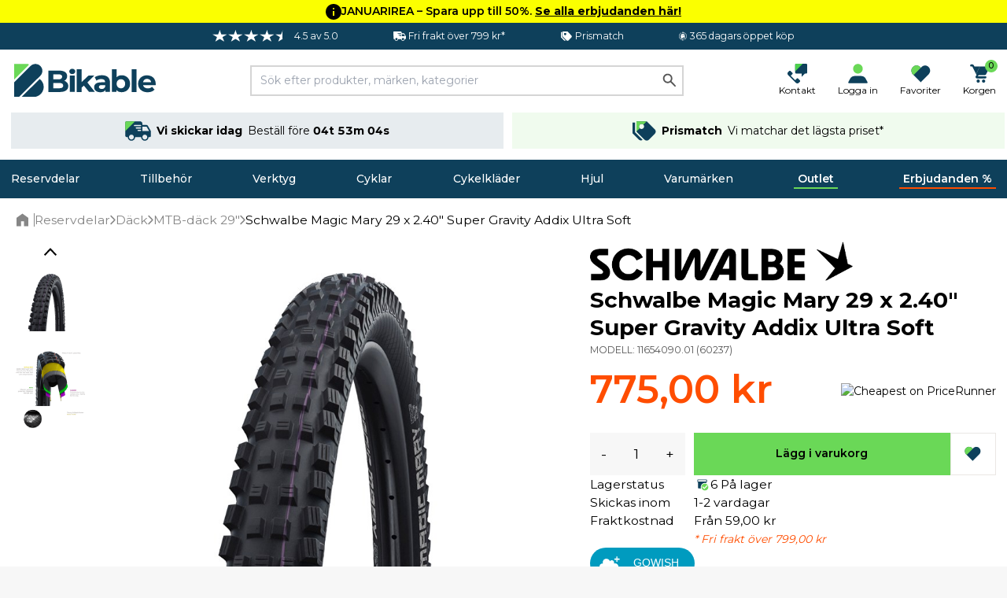

--- FILE ---
content_type: text/html; charset=UTF-8
request_url: https://bikable.se/reservdelar/dack/mtb-dack-29/schwalbe-magic-mary-29-x-240-super-gravity-addix-ultra-soft
body_size: 59730
content:
<!DOCTYPE html>
<html lang="se">
<head>
    <meta charset="utf-8">
    <meta name="viewport" content="width=device-width, initial-scale=1">
    
            <script
                type="application/javascript" src="https://storage.googleapis.com/gowish-button-prod/js/gowish-iframe.js"
                data-region="sweden"
                id="gowish-iframescript"
                defer
        ></script>
        <link rel="stylesheet" href="https://storage.googleapis.com/gowish-button-prod/css/gowish-iframe.css">
        
    <!-- Scripts -->
    <script type="text/javascript">
    const Ziggy = {"url":"https:\/\/bikable.se","port":null,"defaults":{},"routes":{"logout":{"uri":"logout","methods":["POST"]},"password.email":{"uri":"forgot-password","methods":["POST"]},"web.password.update":{"uri":"reset-password","methods":["POST"]},"register.post":{"uri":"register","methods":["POST"]},"user-profile-information.update":{"uri":"user\/profile-information","methods":["PUT"]},"user-password.update":{"uri":"user\/password","methods":["PUT"]},"password.confirmation":{"uri":"user\/confirmed-password-status","methods":["GET","HEAD"]},"password.confirm":{"uri":"user\/confirm-password","methods":["POST"]},"two-factor.enable":{"uri":"user\/two-factor-authentication","methods":["POST"]},"two-factor.confirm":{"uri":"user\/confirmed-two-factor-authentication","methods":["POST"]},"two-factor.disable":{"uri":"user\/two-factor-authentication","methods":["DELETE"]},"two-factor.qr-code":{"uri":"user\/two-factor-qr-code","methods":["GET","HEAD"]},"two-factor.secret-key":{"uri":"user\/two-factor-secret-key","methods":["GET","HEAD"]},"two-factor.recovery-codes":{"uri":"user\/two-factor-recovery-codes","methods":["GET","HEAD"]},"horizon.stats.index":{"uri":"horizon\/api\/stats","methods":["GET","HEAD"]},"horizon.workload.index":{"uri":"horizon\/api\/workload","methods":["GET","HEAD"]},"horizon.masters.index":{"uri":"horizon\/api\/masters","methods":["GET","HEAD"]},"horizon.monitoring.index":{"uri":"horizon\/api\/monitoring","methods":["GET","HEAD"]},"horizon.monitoring.store":{"uri":"horizon\/api\/monitoring","methods":["POST"]},"horizon.monitoring-tag.paginate":{"uri":"horizon\/api\/monitoring\/{tag}","methods":["GET","HEAD"],"parameters":["tag"]},"horizon.monitoring-tag.destroy":{"uri":"horizon\/api\/monitoring\/{tag}","methods":["DELETE"],"wheres":{"tag":".*"},"parameters":["tag"]},"horizon.jobs-metrics.index":{"uri":"horizon\/api\/metrics\/jobs","methods":["GET","HEAD"]},"horizon.jobs-metrics.show":{"uri":"horizon\/api\/metrics\/jobs\/{id}","methods":["GET","HEAD"],"parameters":["id"]},"horizon.queues-metrics.index":{"uri":"horizon\/api\/metrics\/queues","methods":["GET","HEAD"]},"horizon.queues-metrics.show":{"uri":"horizon\/api\/metrics\/queues\/{id}","methods":["GET","HEAD"],"parameters":["id"]},"horizon.jobs-batches.index":{"uri":"horizon\/api\/batches","methods":["GET","HEAD"]},"horizon.jobs-batches.show":{"uri":"horizon\/api\/batches\/{id}","methods":["GET","HEAD"],"parameters":["id"]},"horizon.jobs-batches.retry":{"uri":"horizon\/api\/batches\/retry\/{id}","methods":["POST"],"parameters":["id"]},"horizon.pending-jobs.index":{"uri":"horizon\/api\/jobs\/pending","methods":["GET","HEAD"]},"horizon.completed-jobs.index":{"uri":"horizon\/api\/jobs\/completed","methods":["GET","HEAD"]},"horizon.silenced-jobs.index":{"uri":"horizon\/api\/jobs\/silenced","methods":["GET","HEAD"]},"horizon.failed-jobs.index":{"uri":"horizon\/api\/jobs\/failed","methods":["GET","HEAD"]},"horizon.failed-jobs.show":{"uri":"horizon\/api\/jobs\/failed\/{id}","methods":["GET","HEAD"],"parameters":["id"]},"horizon.retry-jobs.show":{"uri":"horizon\/api\/jobs\/retry\/{id}","methods":["POST"],"parameters":["id"]},"horizon.jobs.show":{"uri":"horizon\/api\/jobs\/{id}","methods":["GET","HEAD"],"parameters":["id"]},"horizon.index":{"uri":"horizon\/{view?}","methods":["GET","HEAD"],"wheres":{"view":"(.*)"},"parameters":["view"]},"profile.show":{"uri":"user\/profile","methods":["GET","HEAD"]},"other-browser-sessions.destroy":{"uri":"user\/other-browser-sessions","methods":["DELETE"]},"current-user-photo.destroy":{"uri":"user\/profile-photo","methods":["DELETE"]},"current-user.destroy":{"uri":"user","methods":["DELETE"]},"sanctum.csrf-cookie":{"uri":"sanctum\/csrf-cookie","methods":["GET","HEAD"]},"header":{"uri":"api\/header","methods":["GET","HEAD"]},"country.select":{"uri":"api\/country\/select","methods":["POST"]},"countries":{"uri":"api\/countries","methods":["POST"]},"countries.get":{"uri":"api\/countries\/{language_code}","methods":["GET","HEAD"],"parameters":["language_code"]},"product.back-in-stock":{"uri":"api\/{id}\/back-in-stock","methods":["POST"],"parameters":["id"]},"product.current-sorting":{"uri":"api\/product\/current-sorting","methods":["POST"]},"private.":{"uri":"api\/private\/language\/fetch","methods":["GET","HEAD"]},"private.mail.":{"uri":"api\/private\/mail\/backlog-customer-notification-manual","methods":["GET","HEAD"]},"private.mail.confirmation":{"uri":"api\/private\/mail\/order-confirmation","methods":["POST"]},"private.mail.dropship-captured":{"uri":"api\/private\/mail\/dropship-order-confirmation","methods":["POST"]},"private.mail.orderResendConfirmation":{"uri":"api\/private\/mail\/order-resend-confirmation","methods":["POST"]},"private.mail.return-label":{"uri":"api\/private\/mail\/return-label","methods":["POST"]},"private.order.":{"uri":"api\/private\/order\/{id}\/invoice","methods":["GET","HEAD"],"parameters":["id"]},"private.user.":{"uri":"api\/private\/user\/{customers_id}\/password","methods":["POST"],"parameters":["customers_id"]},"private.cart.":{"uri":"api\/private\/cart\/{cartId}\/line\/{lineId}\/remove","methods":["GET","HEAD"],"parameters":["cartId","lineId"],"bindings":{"cartId":"id","lineId":"id"}},"private.debug.":{"uri":"api\/private\/debug\/product\/image\/error","methods":["GET","HEAD"]},"private.cache.product.":{"uri":"api\/private\/cache\/product\/details\/purge","methods":["POST"]},"private.cache.images.":{"uri":"api\/private\/cache\/images\/products","methods":["POST"]},"private.cache.categories.":{"uri":"api\/private\/cache\/categories\/products\/purge","methods":["POST"]},"private.cache.brands.":{"uri":"api\/private\/cache\/brands\/purge","methods":["POST"]},"private.cache.zendesk.":{"uri":"api\/private\/cache\/zendesk\/purge","methods":["GET","HEAD"]},"private.cache.frontpage.":{"uri":"api\/private\/cache\/frontpage\/purge","methods":["POST"]},"favorites.get":{"uri":"api\/favorites","methods":["GET","HEAD"]},"favorites.add":{"uri":"api\/favorites\/{product}\/add","methods":["POST"],"parameters":["product"],"bindings":{"product":"products_id"}},"favorites.add-recent":{"uri":"api\/favorites\/{product}\/add\/recent","methods":["POST"],"parameters":["product"],"bindings":{"product":"products_id"}},"favorites.remove":{"uri":"api\/favorites\/remove","methods":["POST"]},"cart.products.add":{"uri":"api\/cart\/product\/add","methods":["POST"]},"cart.product.quantity.set":{"uri":"api\/cart\/product\/quantity\/set","methods":["PUT"]},"cart.product.remove":{"uri":"api\/cart\/product","methods":["DELETE"]},"cart.destroy":{"uri":"api\/cart\/destroy","methods":["DELETE"]},"cart.gift-card.add-to-cart":{"uri":"api\/cart\/gift-cards\/add-to-cart","methods":["POST"]},"cart.return-label":{"uri":"api\/cart\/return-label","methods":["POST"]},"cart.price-match.add":{"uri":"api\/cart\/price-match\/add","methods":["POST"]},"cart.price-match.remove":{"uri":"api\/cart\/price-match\/{hash}\/remove","methods":["DELETE"],"parameters":["hash"]},"cart.share.get":{"uri":"api\/cart\/share","methods":["GET","HEAD"]},"articles.like":{"uri":"api\/articles\/{id}\/like","methods":["POST"],"parameters":["id"]},"articles.top":{"uri":"api\/articles\/top","methods":["GET","HEAD"]},"articles.latest":{"uri":"api\/articles\/latest","methods":["GET","HEAD"]},"header.delivery.cutoffs":{"uri":"api\/cutoffs\/header","methods":["GET","HEAD"]},"header.brands.filter":{"uri":"api\/header\/brands\/filter\/{letter}","methods":["GET","HEAD"],"parameters":["letter"]},"shipping.country.limit":{"uri":"api\/shipping\/country\/limit","methods":["POST"]},"checkout.information":{"uri":"api\/checkout\/information","methods":["POST"]},"checkout.confirmation":{"uri":"api\/checkout\/confirmation","methods":["POST"]},"checkout.delivery.cutoffs":{"uri":"api\/checkout\/delivery\/cutoffs","methods":["POST"]},"checkout.delivery.grouped":{"uri":"api\/checkout\/delivery\/grouped","methods":["POST"]},"checkout.delivery.overview":{"uri":"api\/checkout\/shipping\/overview","methods":["POST"]},"checkout.delivery.pickup-points":{"uri":"api\/checkout\/shipping\/data","methods":["POST"]},"checkout.delivery.set":{"uri":"api\/checkout\/shipping\/set","methods":["POST"]},"checkout.delivery.dropship.set":{"uri":"api\/checkout\/shipping\/dropship\/set","methods":["POST"]},"checkout.payment.groups":{"uri":"api\/checkout\/payment\/methods\/groups","methods":["GET","HEAD"]},"checkout.payment.list":{"uri":"api\/checkout\/payment\/methods\/list","methods":["GET","HEAD"]},"checkout.discount-code.apply":{"uri":"api\/checkout\/discount-code\/apply","methods":["PUT"]},"checkout.discount-code.remove":{"uri":"api\/checkout\/discount-code\/remove","methods":["DELETE"]},"checkout.gift-card-payment.add":{"uri":"api\/checkout\/gift-card\/add","methods":["POST"]},"checkout.gift-card-payment.remove":{"uri":"api\/checkout\/gift-card\/remove","methods":["POST"]},"checkout.v2.delivery_documents_reset":{"uri":"api\/checkout\/v2\/reset_delivery_documents","methods":["PUT"]},"checkout.v2.delivery_documents_update":{"uri":"api\/checkout\/v2\/update_delivery_documents","methods":["POST"]},"checkout.v2.delivery_documents_comment_update":{"uri":"api\/checkout\/v2\/update_delivery_documents\/comment","methods":["POST"]},"checkout.v2.delivery_documents_pickup_point":{"uri":"api\/checkout\/v2\/set_pickup_point","methods":["POST"]},"payments.grouped":{"uri":"api\/payments\/methods\/grouped","methods":["GET","HEAD"]},"info.page":{"uri":"api\/info\/page","methods":["GET","HEAD"]},"banner.popular":{"uri":"api\/banner\/popular","methods":["GET","HEAD"]},"banner.category.trending":{"uri":"api\/banner\/trending\/category","methods":["GET","HEAD"]},"banner.category.news":{"uri":"api\/banner\/category\/news","methods":["GET","HEAD"]},"banner.trending":{"uri":"api\/banner\/trending","methods":["GET","HEAD"]},"banner.alternative":{"uri":"api\/banner\/alternative","methods":["GET","HEAD"]},"banner.related":{"uri":"api\/banner\/related","methods":["GET","HEAD"]},"banner.brand":{"uri":"api\/banner\/brand","methods":["GET","HEAD"]},"banner.latest":{"uri":"api\/banner\/latest","methods":["GET","HEAD"]},"banner.sale":{"uri":"api\/banner\/sale","methods":["GET","HEAD"]},"banner.visitor.history":{"uri":"api\/banner\/visitor\/history","methods":["GET","HEAD"]},"banner.cart.related":{"uri":"api\/banner\/cart\/related","methods":["GET","HEAD"]},"banner.cart.personal.recommendations":{"uri":"api\/banner\/cart\/personal\/recommendations","methods":["GET","HEAD"]},"banner.daily":{"uri":"api\/banner\/daily","methods":["GET","HEAD"]},"banner.recommendations.bundle":{"uri":"api\/banner\/recommendations\/bundle","methods":["GET","HEAD"]},"klaviyo.add-to-cart":{"uri":"api\/klaviyo\/add-to-cart","methods":["POST"]},"klaviyo.started-checkout":{"uri":"api\/klaviyo\/started-checkout","methods":["POST"]},"klaviyo.completed-checkout":{"uri":"api\/klaviyo\/completed-checkout","methods":["POST"]},"klaviyo.placed-order":{"uri":"api\/klaviyo\/placed-order","methods":["POST"]},"klaviyo.track":{"uri":"api\/klaviyo\/track","methods":["POST"]},"klaviyo.identify":{"uri":"api\/klaviyo\/identify","methods":["POST"]},"klaviyo.signup":{"uri":"api\/klaviyo\/signup","methods":["POST"]},"klaviyo.preferences":{"uri":"api\/klaviyo\/preferences","methods":["GET","HEAD"]},"klaviyo.unsubscribe":{"uri":"api\/klaviyo\/unsubscribe","methods":["POST"]},"meta.product-view":{"uri":"api\/meta\/track\/product_view","methods":["POST"]},"api.portal.addresses":{"uri":"api\/portal\/addresses","methods":["GET","HEAD"]},"b2b.signup":{"uri":"api\/b2b\/signup","methods":["POST"]},"order.feedback":{"uri":"api\/order\/{order}\/feedback","methods":["POST"],"parameters":["order"],"bindings":{"order":"orders_id"}},"customer-service.message":{"uri":"api\/customer-service\/message","methods":["POST"]},"coolrunner.return-url":{"uri":"api\/coolrunner\/return-url","methods":["POST"]},"frontpage":{"uri":"\/","methods":["GET","HEAD"]},"search.page.products":{"uri":"search\/page\/products","methods":["POST"]},"search.page.filter":{"uri":"search\/page\/filter","methods":["GET","HEAD"]},"search.quick":{"uri":"search","methods":["POST"]},"brand.index":{"uri":"brands","methods":["GET","HEAD"]},"sales.get":{"uri":"sales","methods":["GET","HEAD"]},"outlet.get":{"uri":"outlet","methods":["GET","HEAD"]},"new.get":{"uri":"new","methods":["GET","HEAD"]},"cart":{"uri":"cart","methods":["GET","HEAD"]},"cart.shared":{"uri":"cart\/shared","methods":["GET","HEAD"]},"feeds.":{"uri":"feeds\/s360","methods":["GET","HEAD"]},"password-reset":{"uri":"password-reset\/{token}","methods":["GET","HEAD"],"parameters":["token"]},"login":{"uri":"login","methods":["GET","HEAD"]},"portal.":{"uri":"portal\/address\/default","methods":["POST"]},"portal.dashboard":{"uri":"portal\/dashboard","methods":["GET","HEAD"]},"portal.orders":{"uri":"portal\/orders","methods":["GET","HEAD"]},"portal.order.show":{"uri":"portal\/orders\/{id}","methods":["GET","HEAD"],"parameters":["id"]},"portal.order.invoice":{"uri":"portal\/orders\/{id}\/invoice","methods":["GET","HEAD"],"parameters":["id"]},"portal.orders.track":{"uri":"portal\/orders\/track\/{tracking}","methods":["GET","HEAD"],"parameters":["tracking"]},"portal.orders.tracking":{"uri":"portal\/orders\/tracking\/{tracking}","methods":["GET","HEAD"],"parameters":["tracking"]},"portal.profile":{"uri":"portal\/profile","methods":["GET","HEAD"]},"portal.profile.update":{"uri":"portal\/profile","methods":["PUT"]},"portal.profile.updatePassword":{"uri":"portal\/profile\/change-password","methods":["PUT"]},"portal.addresses":{"uri":"portal\/addresses","methods":["GET","HEAD"]},"portal.addresses.store":{"uri":"portal\/addresses","methods":["POST"]},"portal.addresses.update":{"uri":"portal\/addresses\/{id}","methods":["PUT"],"parameters":["id"]},"portal.addresses.destroy":{"uri":"portal\/addresses\/{id}","methods":["DELETE"],"parameters":["id"]},"portal.addresses.setPrimaryAddress":{"uri":"portal\/addresses\/{id}\/primary","methods":["PUT"],"parameters":["id"]},"portal.gift-cards":{"uri":"portal\/gift-cards","methods":["GET","HEAD"]},"portal.gift-card-download":{"uri":"portal\/gift-cards\/{code}\/{type}","methods":["GET","HEAD"],"parameters":["code","type"]},"payments.get":{"uri":"payment","methods":["POST"]},"payments.":{"uri":"payment\/klarna\/order","methods":["POST"]},"payments.klarna_authorization_callback":{"uri":"payment\/klarna\/authorizationCallback","methods":["POST"]},"payments.accept":{"uri":"payment\/accept","methods":["GET","HEAD"]},"payments.callback":{"uri":"payment\/callback","methods":["GET","HEAD"]},"payments.cancel":{"uri":"payment\/cancel","methods":["GET","HEAD"]},"payments.show":{"uri":"payment\/{epayLink}","methods":["GET","HEAD"],"parameters":["epayLink"],"bindings":{"epayLink":"id"}},"payment-link.create":{"uri":"payment-link\/create","methods":["GET","HEAD"]},"payment-link.accept":{"uri":"payment-link\/accept","methods":["GET","HEAD"]},"payment-link.callback":{"uri":"payment-link\/callback","methods":["GET","HEAD"]},"payment-link.cancel":{"uri":"payment-link\/cancel","methods":["GET","HEAD"]},"payment-link.get":{"uri":"payment-link\/get\/{epayLink}","methods":["GET","HEAD"],"parameters":["epayLink"],"bindings":{"epayLink":"id"}},"articles.index":{"uri":"artiklar-och-guider","methods":["GET","HEAD"]},"articles.search":{"uri":"artiklar-och-guider\/search\/{slug}","methods":["GET","HEAD"],"parameters":["slug"]},"articles.show":{"uri":"artiklar-och-guider\/{slug}","methods":["GET","HEAD"],"wheres":{"slug":".*"},"parameters":["slug"]},"checkout":{"uri":"checkout","methods":["GET","HEAD"]},"checkout.delivery.pickup-points-web":{"uri":"checkout\/shipping\/data","methods":["POST"]},"order.confirmation":{"uri":"order\/confirmation\/{slug}","methods":["GET","HEAD"],"parameters":["slug"]},"customer-service":{"uri":"kundservice","methods":["GET","HEAD"]},"search.page":{"uri":"search","methods":["GET","HEAD"]},"uri.show":{"uri":"{slug}","methods":["GET","HEAD"],"wheres":{"slug":"(.*)"},"parameters":["slug"]}}};

    !function(t,r){"object"==typeof exports&&"undefined"!=typeof module?module.exports=r():"function"==typeof define&&define.amd?define(r):(t||self).route=r()}(this,function(){function t(t,r){for(var e=0;e<r.length;e++){var n=r[e];n.enumerable=n.enumerable||!1,n.configurable=!0,"value"in n&&(n.writable=!0),Object.defineProperty(t,"symbol"==typeof(o=function(t,r){if("object"!=typeof t||null===t)return t;var e=t[Symbol.toPrimitive];if(void 0!==e){var n=e.call(t,"string");if("object"!=typeof n)return n;throw new TypeError("@@toPrimitive must return a primitive value.")}return String(t)}(n.key))?o:String(o),n)}var o}function r(r,e,n){return e&&t(r.prototype,e),n&&t(r,n),Object.defineProperty(r,"prototype",{writable:!1}),r}function e(){return e=Object.assign?Object.assign.bind():function(t){for(var r=1;r<arguments.length;r++){var e=arguments[r];for(var n in e)Object.prototype.hasOwnProperty.call(e,n)&&(t[n]=e[n])}return t},e.apply(this,arguments)}function n(t){return n=Object.setPrototypeOf?Object.getPrototypeOf.bind():function(t){return t.__proto__||Object.getPrototypeOf(t)},n(t)}function o(t,r){return o=Object.setPrototypeOf?Object.setPrototypeOf.bind():function(t,r){return t.__proto__=r,t},o(t,r)}function i(t,r,e){return i=function(){if("undefined"==typeof Reflect||!Reflect.construct)return!1;if(Reflect.construct.sham)return!1;if("function"==typeof Proxy)return!0;try{return Boolean.prototype.valueOf.call(Reflect.construct(Boolean,[],function(){})),!0}catch(t){return!1}}()?Reflect.construct.bind():function(t,r,e){var n=[null];n.push.apply(n,r);var i=new(Function.bind.apply(t,n));return e&&o(i,e.prototype),i},i.apply(null,arguments)}function u(t){var r="function"==typeof Map?new Map:void 0;return u=function(t){if(null===t||-1===Function.toString.call(t).indexOf("[native code]"))return t;if("function"!=typeof t)throw new TypeError("Super expression must either be null or a function");if(void 0!==r){if(r.has(t))return r.get(t);r.set(t,e)}function e(){return i(t,arguments,n(this).constructor)}return e.prototype=Object.create(t.prototype,{constructor:{value:e,enumerable:!1,writable:!0,configurable:!0}}),o(e,t)},u(t)}var f=String.prototype.replace,a=/%20/g,c="RFC3986",l={default:c,formatters:{RFC1738:function(t){return f.call(t,a,"+")},RFC3986:function(t){return String(t)}},RFC1738:"RFC1738",RFC3986:c},s=Object.prototype.hasOwnProperty,v=Array.isArray,p=function(){for(var t=[],r=0;r<256;++r)t.push("%"+((r<16?"0":"")+r.toString(16)).toUpperCase());return t}(),y=function(t,r){for(var e=r&&r.plainObjects?Object.create(null):{},n=0;n<t.length;++n)void 0!==t[n]&&(e[n]=t[n]);return e},d={arrayToObject:y,assign:function(t,r){return Object.keys(r).reduce(function(t,e){return t[e]=r[e],t},t)},combine:function(t,r){return[].concat(t,r)},compact:function(t){for(var r=[{obj:{o:t},prop:"o"}],e=[],n=0;n<r.length;++n)for(var o=r[n],i=o.obj[o.prop],u=Object.keys(i),f=0;f<u.length;++f){var a=u[f],c=i[a];"object"==typeof c&&null!==c&&-1===e.indexOf(c)&&(r.push({obj:i,prop:a}),e.push(c))}return function(t){for(;t.length>1;){var r=t.pop(),e=r.obj[r.prop];if(v(e)){for(var n=[],o=0;o<e.length;++o)void 0!==e[o]&&n.push(e[o]);r.obj[r.prop]=n}}}(r),t},decode:function(t,r,e){var n=t.replace(/\+/g," ");if("iso-8859-1"===e)return n.replace(/%[0-9a-f]{2}/gi,unescape);try{return decodeURIComponent(n)}catch(t){return n}},encode:function(t,r,e,n,o){if(0===t.length)return t;var i=t;if("symbol"==typeof t?i=Symbol.prototype.toString.call(t):"string"!=typeof t&&(i=String(t)),"iso-8859-1"===e)return escape(i).replace(/%u[0-9a-f]{4}/gi,function(t){return"%26%23"+parseInt(t.slice(2),16)+"%3B"});for(var u="",f=0;f<i.length;++f){var a=i.charCodeAt(f);45===a||46===a||95===a||126===a||a>=48&&a<=57||a>=65&&a<=90||a>=97&&a<=122||o===l.RFC1738&&(40===a||41===a)?u+=i.charAt(f):a<128?u+=p[a]:a<2048?u+=p[192|a>>6]+p[128|63&a]:a<55296||a>=57344?u+=p[224|a>>12]+p[128|a>>6&63]+p[128|63&a]:(a=65536+((1023&a)<<10|1023&i.charCodeAt(f+=1)),u+=p[240|a>>18]+p[128|a>>12&63]+p[128|a>>6&63]+p[128|63&a])}return u},isBuffer:function(t){return!(!t||"object"!=typeof t||!(t.constructor&&t.constructor.isBuffer&&t.constructor.isBuffer(t)))},isRegExp:function(t){return"[object RegExp]"===Object.prototype.toString.call(t)},maybeMap:function(t,r){if(v(t)){for(var e=[],n=0;n<t.length;n+=1)e.push(r(t[n]));return e}return r(t)},merge:function t(r,e,n){if(!e)return r;if("object"!=typeof e){if(v(r))r.push(e);else{if(!r||"object"!=typeof r)return[r,e];(n&&(n.plainObjects||n.allowPrototypes)||!s.call(Object.prototype,e))&&(r[e]=!0)}return r}if(!r||"object"!=typeof r)return[r].concat(e);var o=r;return v(r)&&!v(e)&&(o=y(r,n)),v(r)&&v(e)?(e.forEach(function(e,o){if(s.call(r,o)){var i=r[o];i&&"object"==typeof i&&e&&"object"==typeof e?r[o]=t(i,e,n):r.push(e)}else r[o]=e}),r):Object.keys(e).reduce(function(r,o){var i=e[o];return r[o]=s.call(r,o)?t(r[o],i,n):i,r},o)}},b=Object.prototype.hasOwnProperty,h={brackets:function(t){return t+"[]"},comma:"comma",indices:function(t,r){return t+"["+r+"]"},repeat:function(t){return t}},g=Array.isArray,m=String.prototype.split,j=Array.prototype.push,w=function(t,r){j.apply(t,g(r)?r:[r])},O=Date.prototype.toISOString,E=l.default,R={addQueryPrefix:!1,allowDots:!1,charset:"utf-8",charsetSentinel:!1,delimiter:"&",encode:!0,encoder:d.encode,encodeValuesOnly:!1,format:E,formatter:l.formatters[E],indices:!1,serializeDate:function(t){return O.call(t)},skipNulls:!1,strictNullHandling:!1},S=function t(r,e,n,o,i,u,f,a,c,l,s,v,p,y){var b,h=r;if("function"==typeof f?h=f(e,h):h instanceof Date?h=l(h):"comma"===n&&g(h)&&(h=d.maybeMap(h,function(t){return t instanceof Date?l(t):t})),null===h){if(o)return u&&!p?u(e,R.encoder,y,"key",s):e;h=""}if("string"==typeof(b=h)||"number"==typeof b||"boolean"==typeof b||"symbol"==typeof b||"bigint"==typeof b||d.isBuffer(h)){if(u){var j=p?e:u(e,R.encoder,y,"key",s);if("comma"===n&&p){for(var O=m.call(String(h),","),E="",S=0;S<O.length;++S)E+=(0===S?"":",")+v(u(O[S],R.encoder,y,"value",s));return[v(j)+"="+E]}return[v(j)+"="+v(u(h,R.encoder,y,"value",s))]}return[v(e)+"="+v(String(h))]}var T,k=[];if(void 0===h)return k;if("comma"===n&&g(h))T=[{value:h.length>0?h.join(",")||null:void 0}];else if(g(f))T=f;else{var x=Object.keys(h);T=a?x.sort(a):x}for(var N=0;N<T.length;++N){var C=T[N],A="object"==typeof C&&void 0!==C.value?C.value:h[C];if(!i||null!==A){var D=g(h)?"function"==typeof n?n(e,C):e:e+(c?"."+C:"["+C+"]");w(k,t(A,D,n,o,i,u,f,a,c,l,s,v,p,y))}}return k},T=Object.prototype.hasOwnProperty,k=Array.isArray,x={allowDots:!1,allowPrototypes:!1,arrayLimit:20,charset:"utf-8",charsetSentinel:!1,comma:!1,decoder:d.decode,delimiter:"&",depth:5,ignoreQueryPrefix:!1,interpretNumericEntities:!1,parameterLimit:1e3,parseArrays:!0,plainObjects:!1,strictNullHandling:!1},N=function(t){return t.replace(/&#(\d+);/g,function(t,r){return String.fromCharCode(parseInt(r,10))})},C=function(t,r){return t&&"string"==typeof t&&r.comma&&t.indexOf(",")>-1?t.split(","):t},A=function(t,r,e,n){if(t){var o=e.allowDots?t.replace(/\.([^.[]+)/g,"[$1]"):t,i=/(\[[^[\]]*])/g,u=e.depth>0&&/(\[[^[\]]*])/.exec(o),f=u?o.slice(0,u.index):o,a=[];if(f){if(!e.plainObjects&&T.call(Object.prototype,f)&&!e.allowPrototypes)return;a.push(f)}for(var c=0;e.depth>0&&null!==(u=i.exec(o))&&c<e.depth;){if(c+=1,!e.plainObjects&&T.call(Object.prototype,u[1].slice(1,-1))&&!e.allowPrototypes)return;a.push(u[1])}return u&&a.push("["+o.slice(u.index)+"]"),function(t,r,e,n){for(var o=n?r:C(r,e),i=t.length-1;i>=0;--i){var u,f=t[i];if("[]"===f&&e.parseArrays)u=[].concat(o);else{u=e.plainObjects?Object.create(null):{};var a="["===f.charAt(0)&&"]"===f.charAt(f.length-1)?f.slice(1,-1):f,c=parseInt(a,10);e.parseArrays||""!==a?!isNaN(c)&&f!==a&&String(c)===a&&c>=0&&e.parseArrays&&c<=e.arrayLimit?(u=[])[c]=o:"__proto__"!==a&&(u[a]=o):u={0:o}}o=u}return o}(a,r,e,n)}},D=function(t,r){var e=function(t){if(!t)return x;if(null!=t.decoder&&"function"!=typeof t.decoder)throw new TypeError("Decoder has to be a function.");if(void 0!==t.charset&&"utf-8"!==t.charset&&"iso-8859-1"!==t.charset)throw new TypeError("The charset option must be either utf-8, iso-8859-1, or undefined");return{allowDots:void 0===t.allowDots?x.allowDots:!!t.allowDots,allowPrototypes:"boolean"==typeof t.allowPrototypes?t.allowPrototypes:x.allowPrototypes,arrayLimit:"number"==typeof t.arrayLimit?t.arrayLimit:x.arrayLimit,charset:void 0===t.charset?x.charset:t.charset,charsetSentinel:"boolean"==typeof t.charsetSentinel?t.charsetSentinel:x.charsetSentinel,comma:"boolean"==typeof t.comma?t.comma:x.comma,decoder:"function"==typeof t.decoder?t.decoder:x.decoder,delimiter:"string"==typeof t.delimiter||d.isRegExp(t.delimiter)?t.delimiter:x.delimiter,depth:"number"==typeof t.depth||!1===t.depth?+t.depth:x.depth,ignoreQueryPrefix:!0===t.ignoreQueryPrefix,interpretNumericEntities:"boolean"==typeof t.interpretNumericEntities?t.interpretNumericEntities:x.interpretNumericEntities,parameterLimit:"number"==typeof t.parameterLimit?t.parameterLimit:x.parameterLimit,parseArrays:!1!==t.parseArrays,plainObjects:"boolean"==typeof t.plainObjects?t.plainObjects:x.plainObjects,strictNullHandling:"boolean"==typeof t.strictNullHandling?t.strictNullHandling:x.strictNullHandling}}(r);if(""===t||null==t)return e.plainObjects?Object.create(null):{};for(var n="string"==typeof t?function(t,r){var e,n={},o=(r.ignoreQueryPrefix?t.replace(/^\?/,""):t).split(r.delimiter,Infinity===r.parameterLimit?void 0:r.parameterLimit),i=-1,u=r.charset;if(r.charsetSentinel)for(e=0;e<o.length;++e)0===o[e].indexOf("utf8=")&&("utf8=%E2%9C%93"===o[e]?u="utf-8":"utf8=%26%2310003%3B"===o[e]&&(u="iso-8859-1"),i=e,e=o.length);for(e=0;e<o.length;++e)if(e!==i){var f,a,c=o[e],l=c.indexOf("]="),s=-1===l?c.indexOf("="):l+1;-1===s?(f=r.decoder(c,x.decoder,u,"key"),a=r.strictNullHandling?null:""):(f=r.decoder(c.slice(0,s),x.decoder,u,"key"),a=d.maybeMap(C(c.slice(s+1),r),function(t){return r.decoder(t,x.decoder,u,"value")})),a&&r.interpretNumericEntities&&"iso-8859-1"===u&&(a=N(a)),c.indexOf("[]=")>-1&&(a=k(a)?[a]:a),n[f]=T.call(n,f)?d.combine(n[f],a):a}return n}(t,e):t,o=e.plainObjects?Object.create(null):{},i=Object.keys(n),u=0;u<i.length;++u){var f=i[u],a=A(f,n[f],e,"string"==typeof t);o=d.merge(o,a,e)}return d.compact(o)},$=/*#__PURE__*/function(){function t(t,r,e){var n,o;this.name=t,this.definition=r,this.bindings=null!=(n=r.bindings)?n:{},this.wheres=null!=(o=r.wheres)?o:{},this.config=e}var e=t.prototype;return e.matchesUrl=function(t){var r=this;if(!this.definition.methods.includes("GET"))return!1;var e=this.template.replace(/(\/?){([^}?]*)(\??)}/g,function(t,e,n,o){var i,u="(?<"+n+">"+((null==(i=r.wheres[n])?void 0:i.replace(/(^\^)|(\$$)/g,""))||"[^/?]+")+")";return o?"("+e+u+")?":""+e+u}).replace(/^\w+:\/\//,""),n=t.replace(/^\w+:\/\//,"").split("?"),o=n[0],i=n[1],u=new RegExp("^"+e+"/?$").exec(decodeURI(o));if(u){for(var f in u.groups)u.groups[f]="string"==typeof u.groups[f]?decodeURIComponent(u.groups[f]):u.groups[f];return{params:u.groups,query:D(i)}}return!1},e.compile=function(t){var r=this;return this.parameterSegments.length?this.template.replace(/{([^}?]+)(\??)}/g,function(e,n,o){var i,u;if(!o&&[null,void 0].includes(t[n]))throw new Error("Ziggy error: '"+n+"' parameter is required for route '"+r.name+"'.");if(r.wheres[n]&&!new RegExp("^"+(o?"("+r.wheres[n]+")?":r.wheres[n])+"$").test(null!=(u=t[n])?u:""))throw new Error("Ziggy error: '"+n+"' parameter does not match required format '"+r.wheres[n]+"' for route '"+r.name+"'.");return encodeURI(null!=(i=t[n])?i:"").replace(/%7C/g,"|").replace(/%25/g,"%").replace(/\$/g,"%24")}).replace(this.origin+"//",this.origin+"/").replace(/\/+$/,""):this.template},r(t,[{key:"template",get:function(){var t=(this.origin+"/"+this.definition.uri).replace(/\/+$/,"");return""===t?"/":t}},{key:"origin",get:function(){return this.config.absolute?this.definition.domain?""+this.config.url.match(/^\w+:\/\//)[0]+this.definition.domain+(this.config.port?":"+this.config.port:""):this.config.url:""}},{key:"parameterSegments",get:function(){var t,r;return null!=(t=null==(r=this.template.match(/{[^}?]+\??}/g))?void 0:r.map(function(t){return{name:t.replace(/{|\??}/g,""),required:!/\?}$/.test(t)}}))?t:[]}}]),t}(),F=/*#__PURE__*/function(t){var n,i;function u(r,n,o,i){var u;if(void 0===o&&(o=!0),(u=t.call(this)||this).t=null!=i?i:"undefined"!=typeof Ziggy?Ziggy:null==globalThis?void 0:globalThis.Ziggy,u.t=e({},u.t,{absolute:o}),r){if(!u.t.routes[r])throw new Error("Ziggy error: route '"+r+"' is not in the route list.");u.i=new $(r,u.t.routes[r],u.t),u.u=u.l(n)}return u}i=t,(n=u).prototype=Object.create(i.prototype),n.prototype.constructor=n,o(n,i);var f=u.prototype;return f.toString=function(){var t=this,r=Object.keys(this.u).filter(function(r){return!t.i.parameterSegments.some(function(t){return t.name===r})}).filter(function(t){return"_query"!==t}).reduce(function(r,n){var o;return e({},r,((o={})[n]=t.u[n],o))},{});return this.i.compile(this.u)+function(t,r){var e,n=t,o=function(t){if(!t)return R;if(null!=t.encoder&&"function"!=typeof t.encoder)throw new TypeError("Encoder has to be a function.");var r=t.charset||R.charset;if(void 0!==t.charset&&"utf-8"!==t.charset&&"iso-8859-1"!==t.charset)throw new TypeError("The charset option must be either utf-8, iso-8859-1, or undefined");var e=l.default;if(void 0!==t.format){if(!b.call(l.formatters,t.format))throw new TypeError("Unknown format option provided.");e=t.format}var n=l.formatters[e],o=R.filter;return("function"==typeof t.filter||g(t.filter))&&(o=t.filter),{addQueryPrefix:"boolean"==typeof t.addQueryPrefix?t.addQueryPrefix:R.addQueryPrefix,allowDots:void 0===t.allowDots?R.allowDots:!!t.allowDots,charset:r,charsetSentinel:"boolean"==typeof t.charsetSentinel?t.charsetSentinel:R.charsetSentinel,delimiter:void 0===t.delimiter?R.delimiter:t.delimiter,encode:"boolean"==typeof t.encode?t.encode:R.encode,encoder:"function"==typeof t.encoder?t.encoder:R.encoder,encodeValuesOnly:"boolean"==typeof t.encodeValuesOnly?t.encodeValuesOnly:R.encodeValuesOnly,filter:o,format:e,formatter:n,serializeDate:"function"==typeof t.serializeDate?t.serializeDate:R.serializeDate,skipNulls:"boolean"==typeof t.skipNulls?t.skipNulls:R.skipNulls,sort:"function"==typeof t.sort?t.sort:null,strictNullHandling:"boolean"==typeof t.strictNullHandling?t.strictNullHandling:R.strictNullHandling}}(r);"function"==typeof o.filter?n=(0,o.filter)("",n):g(o.filter)&&(e=o.filter);var i=[];if("object"!=typeof n||null===n)return"";var u=h[r&&r.arrayFormat in h?r.arrayFormat:r&&"indices"in r?r.indices?"indices":"repeat":"indices"];e||(e=Object.keys(n)),o.sort&&e.sort(o.sort);for(var f=0;f<e.length;++f){var a=e[f];o.skipNulls&&null===n[a]||w(i,S(n[a],a,u,o.strictNullHandling,o.skipNulls,o.encode?o.encoder:null,o.filter,o.sort,o.allowDots,o.serializeDate,o.format,o.formatter,o.encodeValuesOnly,o.charset))}var c=i.join(o.delimiter),s=!0===o.addQueryPrefix?"?":"";return o.charsetSentinel&&(s+="iso-8859-1"===o.charset?"utf8=%26%2310003%3B&":"utf8=%E2%9C%93&"),c.length>0?s+c:""}(e({},r,this.u._query),{addQueryPrefix:!0,arrayFormat:"indices",encodeValuesOnly:!0,skipNulls:!0,encoder:function(t,r){return"boolean"==typeof t?Number(t):r(t)}})},f.v=function(t){var r=this;t?this.t.absolute&&t.startsWith("/")&&(t=this.p().host+t):t=this.h();var n={},o=Object.entries(this.t.routes).find(function(e){return n=new $(e[0],e[1],r.t).matchesUrl(t)})||[void 0,void 0];return e({name:o[0]},n,{route:o[1]})},f.h=function(){var t=this.p(),r=t.pathname,e=t.search;return(this.t.absolute?t.host+r:r.replace(this.t.url.replace(/^\w*:\/\/[^/]+/,""),"").replace(/^\/+/,"/"))+e},f.current=function(t,r){var n=this.v(),o=n.name,i=n.params,u=n.query,f=n.route;if(!t)return o;var a=new RegExp("^"+t.replace(/\./g,"\\.").replace(/\*/g,".*")+"$").test(o);if([null,void 0].includes(r)||!a)return a;var c=new $(o,f,this.t);r=this.l(r,c);var l=e({},i,u);return!(!Object.values(r).every(function(t){return!t})||Object.values(l).some(function(t){return void 0!==t}))||function t(r,e){return Object.entries(r).every(function(r){var n=r[0],o=r[1];return Array.isArray(o)&&Array.isArray(e[n])?o.every(function(t){return e[n].includes(t)}):"object"==typeof o&&"object"==typeof e[n]&&null!==o&&null!==e[n]?t(o,e[n]):e[n]==o})}(r,l)},f.p=function(){var t,r,e,n,o,i,u="undefined"!=typeof window?window.location:{},f=u.host,a=u.pathname,c=u.search;return{host:null!=(t=null==(r=this.t.location)?void 0:r.host)?t:void 0===f?"":f,pathname:null!=(e=null==(n=this.t.location)?void 0:n.pathname)?e:void 0===a?"":a,search:null!=(o=null==(i=this.t.location)?void 0:i.search)?o:void 0===c?"":c}},f.has=function(t){return Object.keys(this.t.routes).includes(t)},f.l=function(t,r){var n=this;void 0===t&&(t={}),void 0===r&&(r=this.i),null!=t||(t={}),t=["string","number"].includes(typeof t)?[t]:t;var o=r.parameterSegments.filter(function(t){return!n.t.defaults[t.name]});if(Array.isArray(t))t=t.reduce(function(t,r,n){var i,u;return e({},t,o[n]?((i={})[o[n].name]=r,i):"object"==typeof r?r:((u={})[r]="",u))},{});else if(1===o.length&&!t[o[0].name]&&(t.hasOwnProperty(Object.values(r.bindings)[0])||t.hasOwnProperty("id"))){var i;(i={})[o[0].name]=t,t=i}return e({},this.g(r),this.m(t,r))},f.g=function(t){var r=this;return t.parameterSegments.filter(function(t){return r.t.defaults[t.name]}).reduce(function(t,n,o){var i,u=n.name;return e({},t,((i={})[u]=r.t.defaults[u],i))},{})},f.m=function(t,r){var n=r.bindings,o=r.parameterSegments;return Object.entries(t).reduce(function(t,r){var i,u,f=r[0],a=r[1];if(!a||"object"!=typeof a||Array.isArray(a)||!o.some(function(t){return t.name===f}))return e({},t,((u={})[f]=a,u));if(!a.hasOwnProperty(n[f])){if(!a.hasOwnProperty("id"))throw new Error("Ziggy error: object passed as '"+f+"' parameter is missing route model binding key '"+n[f]+"'.");n[f]="id"}return e({},t,((i={})[f]=a[n[f]],i))},{})},f.valueOf=function(){return this.toString()},f.check=function(t){return this.has(t)},r(u,[{key:"params",get:function(){var t=this.v();return e({},t.params,t.query)}}]),u}(/*#__PURE__*/u(String));return function(t,r,e,n){var o=new F(t,r,e,n);return t?o.toString():o}});

</script>    <link rel="preload" as="style" href="https://bikable.se/build/assets/app-8b113aa7.css" /><link rel="preload" as="style" href="https://bikable.se/build/assets/default-df860d4e.css" /><link rel="preload" as="style" href="https://bikable.se/build/assets/DefaultFooter-1eac0b4b.css" /><link rel="preload" as="style" href="https://bikable.se/build/assets/Header-936624b1.css" /><link rel="preload" as="style" href="https://bikable.se/build/assets/Product-c2e6f61f.css" /><link rel="modulepreload" href="https://bikable.se/build/assets/app-0cdc5ee2.js" /><link rel="modulepreload" href="https://bikable.se/build/assets/Product-0a1c58d9.js" /><link rel="modulepreload" href="https://bikable.se/build/assets/default-c3f6292e.js" /><link rel="modulepreload" href="https://bikable.se/build/assets/DefaultFooter-688a057c.js" /><link rel="modulepreload" href="https://bikable.se/build/assets/InputField-9ee53c89.js" /><link rel="modulepreload" href="https://bikable.se/build/assets/Header-de40186e.js" /><link rel="modulepreload" href="https://bikable.se/build/assets/Breadcrumbs-40da7cdf.js" /><link rel="modulepreload" href="https://bikable.se/build/assets/PrimaryButton-1343c75e.js" /><link rel="modulepreload" href="https://bikable.se/build/assets/Startup-efa1ab1e.js" /><link rel="modulepreload" href="https://bikable.se/build/assets/Checkbox-46389e32.js" /><link rel="modulepreload" href="https://bikable.se/build/assets/CheckmarkIcon-2845ffd1.js" /><link rel="stylesheet" href="https://bikable.se/build/assets/app-8b113aa7.css" /><link rel="stylesheet" href="https://bikable.se/build/assets/default-df860d4e.css" /><link rel="stylesheet" href="https://bikable.se/build/assets/DefaultFooter-1eac0b4b.css" /><link rel="stylesheet" href="https://bikable.se/build/assets/Header-936624b1.css" /><link rel="stylesheet" href="https://bikable.se/build/assets/Product-c2e6f61f.css" /><script type="module" src="https://bikable.se/build/assets/app-0cdc5ee2.js"></script><script type="module" src="https://bikable.se/build/assets/Product-0a1c58d9.js"></script>        
            <script type="application/ld+json">{
    "@context": "https:\/\/schema.org\/",
    "@type": "Product",
    "name": "Schwalbe Magic Mary 29 x 2.40\" Super Gravity Addix Ultra Soft",
    "image": [
        "https:\/\/images.bikable.se\/r\/s\/Schwalbe_Magic_Mary_29_x_240_Super_1599830989.webp"
    ],
    "description": "Schwalbe har uppdaterat sina evolution line-d\u00e4ck med ett antal nya h\u00f6ljen, som g\u00f6r det l\u00e4ttare att v\u00e4lja r\u00e4tt d\u00e4ck f\u00f6r precis det du beh\u00f6ver det till.<br \/>\r\n<br \/>\r\nDetta d\u00e4ck \u00e4r i Super Gravity-serien som t\u00e4cker att kroppen p\u00e5 d\u00e4cket \u00e4r gjord med 4 lager f\u00f6r ett robust och starkt d\u00e4ck.<br \/>\r\nOvanp\u00e5 det finns ett lager&nbsp;snakeskin&nbsp;runt om som skyddar d\u00e4cket fr\u00e5n punktering.<br \/>\r\nL\u00e4ngre upp mot f\u00e4lgen finns ett skyddslager som ger extra stabilitet s\u00e5 att du kan k\u00f6ra d\u00e4cket med l\u00e5gt d\u00e4cktryck.<br \/>\r\nN\u00e4rmast f\u00e4lgen finns ett litet skydd som ser till att kontakten mellan d\u00e4ck och f\u00e4lg skyddas, samtidigt som det g\u00f6r en b\u00e4ttre t\u00e4tning f\u00f6r&nbsp;tubeless&nbsp;bruk.<br \/>\r\n<br \/>\r\nMagic Mary \u00e4r det perfekta d\u00e4cket f\u00f6r downhill och enduro. M\u00f6nstret \u00e4r gjort med ett otroligt grepp och \u00e4r v\u00e4ldigt m\u00e5ngsidigt.<br \/>\r\nKnopparna p\u00e5 sidorna av d\u00e4cket \u00e4r kraftfulla och starka, s\u00e5 de gr\u00e4ver sig l\u00e4tt ner i underlaget och ser till att ge dig det ultimata greppet. P\u00e5 slitytan \u00e4r m\u00f6nstret \u00f6ppet med gott om plats mellan de kraftiga knopparna. Detta s\u00e4kerst\u00e4ller att lera kan falla av d\u00e4cket igen.<br \/>\r\nD\u00e4cket kan anv\u00e4ndas med ett d\u00e4cktryck mellan 1,7 och 3,5 bar.<br \/>\r\nD\u00e4cket \u00e4r tubeless ready",
    "mpn": "11654090.01",
    "brand": {
        "@type": "Brand",
        "name": "Schwalbe",
        "image": "https:\/\/images.bikable.se\/manufacturers\/image-removebg-preview (69).png",
        "url": "https:\/\/bikable.se\/schwalbe"
    },
    "offers": {
        "@type": "Offer",
        "url": "\/reservdelar\/dack\/mtb-dack-29\/schwalbe-magic-mary-29-x-240-super-gravity-addix-ultra-soft",
        "priceCurrency": "SEK",
        "price": 775,
        "itemCondition": "https:\/\/schema.org\/NewCondition",
        "availability": "https:\/\/schema.org\/InStock",
        "hasMerchantReturnPolicy": {
            "@context": "http:\/\/schema.org\/",
            "@type": "MerchantReturnPolicy",
            "returnPolicyCategory": "https:\/\/schema.org\/MerchantReturnFiniteReturnWindow",
            "merchantReturnDays": 365,
            "returnFees": "https:\/\/schema.org\/ReturnFeesCustomerResponsibility",
            "returnMethod": "https:\/\/schema.org\/ReturnByMail"
        },
        "shippingDetails": {
            "@context": "http:\/\/schema.org\/",
            "@type": "OfferShippingDetails",
            "shippingRate": {
                "@type": "MonetaryAmount",
                "value": 59,
                "currency": "SEK"
            },
            "shippingDestination": {
                "@type": "DefinedRegion",
                "addressCountry": "SE"
            },
            "deliveryTime": {
                "@type": "ShippingDeliveryTime",
                "handlingTime": {
                    "@type": "QuantitativeValue",
                    "minValue": 0,
                    "maxValue": 1,
                    "unitCode": "DAY"
                },
                "transitTime": {
                    "@type": "QuantitativeValue",
                    "minValue": 2,
                    "maxValue": 5,
                    "unitCode": "DAY"
                }
            }
        }
    }
}</script>
        
            <script type="application/ld+json">{
    "@context": "https:\/\/schema.org",
    "@type": "BreadcrumbList",
    "itemListElement": [
        {
            "@type": "ListItem",
            "position": 1,
            "name": "Reservdelar",
            "item": "https:\/\/bikable.se\/reservdelar"
        },
        {
            "@type": "ListItem",
            "position": 2,
            "name": "D\u00e4ck",
            "item": "https:\/\/bikable.se\/reservdelar\/dack"
        },
        {
            "@type": "ListItem",
            "position": 3,
            "name": "MTB-d\u00e4ck 29\"",
            "item": "https:\/\/bikable.se\/reservdelar\/dack\/mtb-dack-29"
        },
        {
            "@type": "ListItem",
            "position": 4,
            "name": "Schwalbe Magic Mary 29 x 2.40\" Super Gravity Addix Ultra Soft"
        }
    ]
}</script>
        
    <script type="text/javascript" async>
        (function (d, e, n) {
            e = d.createElement('script');
            e.type = 'text/javascript';
            e.async = true;
            e.defer = true;
            e.src = `https://api.videoly.co/1/quchbox/0/4385/quch.js`;
            n = d.getElementsByTagName('script')[0];
            n.parentNode.insertBefore(e, n);
        })(document)
    </script>
    
    <title>Schwalbe Magic Mary 29 x 2.40&quot; Super Gravity Addix Ultra</title>


    <link rel="icon" type="image/x-icon" href="https://images.bikable.se/bikable/frontend/logo.png">


    <link rel="canonical" href="https://bikable.se/reservdelar/dack/mtb-dack-29/schwalbe-magic-mary-29-x-240-super-gravity-addix-ultra-soft">






    <meta name="description" content="Schwalbe har uppdaterat sina evolution line-däck med ett antal nya höljen, som gör det lättare att välja rätt däck för precis det du behöver det till. Detta">
    <meta property="og:description" content="Schwalbe har uppdaterat sina evolution line-däck med ett antal nya höljen, som gör det lättare att välja rätt däck för precis det du behöver det till. Detta">
    <meta name="twitter:description" content="Schwalbe har uppdaterat sina evolution line-däck med ett antal nya höljen, som gör det lättare att välja rätt däck för precis det du behöver det till. Detta">

    <meta property="og:url" content="https://bikable.se/reservdelar/dack/mtb-dack-29/schwalbe-magic-mary-29-x-240-super-gravity-addix-ultra-soft">
    <meta name="twitter:url" content="https://bikable.se/reservdelar/dack/mtb-dack-29/schwalbe-magic-mary-29-x-240-super-gravity-addix-ultra-soft">

    <meta property="og:image" content="https://images.bikable.se/r/l/Schwalbe_Magic_Mary_29_x_240_Super_1599830989.webp">
    <meta name="twitter:image" content="https://images.bikable.se/r/l/Schwalbe_Magic_Mary_29_x_240_Super_1599830989.webp">

<meta property="og:type" content="product">
<meta property="og:title" content="Schwalbe Magic Mary 29 x 2.40&quot; Super Gravity Addix Ultra">
<meta name="twitter:title" content="Schwalbe Magic Mary 29 x 2.40&quot; Super Gravity Addix Ultra">
<meta name="twitter:card" content="summary_large_image">
</head>
<body class="font-body bg-grey-background scroll-bar">
<div itemscope itemtype="https://schema.org/WebSite">
    <link itemprop="url" href="https://bikable.se" />
    <div id="app" data-page="{&quot;component&quot;:&quot;Product&quot;,&quot;props&quot;:{&quot;jetstream&quot;:{&quot;canCreateTeams&quot;:false,&quot;canManageTwoFactorAuthentication&quot;:true,&quot;canUpdatePassword&quot;:true,&quot;canUpdateProfileInformation&quot;:true,&quot;hasEmailVerification&quot;:false,&quot;flash&quot;:[],&quot;hasAccountDeletionFeatures&quot;:true,&quot;hasApiFeatures&quot;:false,&quot;hasTeamFeatures&quot;:false,&quot;hasTermsAndPrivacyPolicyFeature&quot;:false,&quot;managesProfilePhotos&quot;:false},&quot;auth&quot;:{&quot;user&quot;:null},&quot;errorBags&quot;:[],&quot;errors&quot;:{},&quot;config&quot;:{&quot;frontend&quot;:{&quot;url&quot;:&quot;https:\/\/bikable.se&quot;},&quot;assets&quot;:&quot;https:\/\/bikable.se\/&quot;,&quot;site&quot;:{&quot;performs_image_batch_jobs&quot;:false,&quot;date_locale&quot;:&quot;da-DK&quot;,&quot;favicon&quot;:&quot;logo.png&quot;,&quot;logo_blue_vertical&quot;:&quot;\/bikable\/static\/logos\/bikable_blue_vertical.svg&quot;,&quot;logo_blue_horizontal&quot;:&quot;\/bikable\/static\/logos\/bikable_blue_horizontal.svg&quot;,&quot;logo_negative_vertical&quot;:&quot;\/bikable\/static\/mails\/com\/bikable_footer_logo.png&quot;,&quot;logo_negative_horizontal&quot;:&quot;\/bikable\/static\/logos\/bikable_negative_horizontal.svg&quot;,&quot;b2b_logo_blue_horizontal&quot;:null,&quot;b2b_logo_negative_horizontal&quot;:null,&quot;vat_number&quot;:null,&quot;vat_name&quot;:null,&quot;service_days&quot;:365,&quot;language_id&quot;:&quot;13&quot;,&quot;text_language_id&quot;:&quot;13&quot;,&quot;order_language_id&quot;:&quot;13&quot;,&quot;ez_pages_language_id&quot;:&quot;13&quot;,&quot;payment_methods_language_id&quot;:&quot;13&quot;,&quot;auth_language_id&quot;:&quot;13&quot;,&quot;customer_language_id&quot;:&quot;13&quot;,&quot;default_language&quot;:&quot;se&quot;,&quot;checkout_default_language&quot;:&quot;se&quot;,&quot;checkout_default_country_code&quot;:&quot;DK&quot;,&quot;country&quot;:&quot;se&quot;,&quot;name&quot;:&quot;Bikable&quot;,&quot;allow_language_selection&quot;:false,&quot;links_to_other_shops&quot;:true,&quot;show_trust_blocks&quot;:true,&quot;checkout_country_locked&quot;:true,&quot;customer_profile_country_locked&quot;:true,&quot;noindex_entire_site&quot;:false,&quot;display_contact_country&quot;:false,&quot;hreflang&quot;:&quot;sv&quot;,&quot;allow_share_cart&quot;:true,&quot;cart_log_session_ids&quot;:null,&quot;cart_log_user_ids&quot;:null,&quot;header_pixel_scroll&quot;:50,&quot;star_rating&quot;:&quot;4.5&quot;,&quot;star_rating_label&quot;:&quot;4.5&quot;,&quot;performs_cart_cleanup&quot;:false,&quot;product_display_recommendation_average_sale_limit&quot;:0.1,&quot;category_letters&quot;:&quot;ABCDEFGHIJKLMNOPQRSTUVWXYZ&quot;,&quot;selectable_countries_iso_code_2&quot;:&quot;se&quot;},&quot;meta&quot;:{&quot;current_url&quot;:&quot;https:\/\/bikable.se\/reservdelar\/dack\/mtb-dack-29\/schwalbe-magic-mary-29-x-240-super-gravity-addix-ultra-soft&quot;},&quot;image&quot;:{&quot;url&quot;:&quot;https:\/\/images.bikable.se&quot;,&quot;domain&quot;:&quot;se&quot;,&quot;email_domain&quot;:&quot;se&quot;,&quot;email_footer_regards_image_filename&quot;:&quot;lad-os-hjaelpe-dig.png&quot;},&quot;default_language&quot;:&quot;se&quot;,&quot;shipping&quot;:{&quot;free_shipping_limit&quot;:799},&quot;url&quot;:{&quot;customer_service&quot;:&quot;\/kundservice&quot;,&quot;create_return&quot;:&quot;\/skapa-retur&quot;,&quot;gift_card&quot;:&quot;\/presentkort&quot;,&quot;newsletter&quot;:&quot;\/kundservice\/nyhetsbrev&quot;,&quot;price_match&quot;:&quot;\/prismatch&quot;,&quot;returns&quot;:&quot;\/oppet-kop&quot;,&quot;ordering&quot;:&quot;\/kundservice\/bestllning-och-leverans&quot;,&quot;article&quot;:&quot;\/artiklar-och-guider&quot;,&quot;privacy_policy&quot;:&quot;\/integritetspolicy&quot;,&quot;terms_and_conditions&quot;:&quot;\/kopvillkor&quot;},&quot;search&quot;:{&quot;debounce_timeout&quot;:500},&quot;daisycon&quot;:{&quot;campaign_id&quot;:&quot;17586&quot;,&quot;domain&quot;:&quot;jdt8.net&quot;},&quot;trust_pilot&quot;:{&quot;reviews&quot;:{&quot;locale&quot;:&quot;sv-SE&quot;,&quot;template_id&quot;:&quot;53aa8912dec7e10d38f59f36&quot;,&quot;business_unit_id&quot;:&quot;645a304bc7f147454e8a7950&quot;},&quot;widget&quot;:{&quot;locale&quot;:&quot;sv-SE&quot;,&quot;template&quot;:&quot;5419b732fbfb950b10de65e5&quot;,&quot;business&quot;:&quot;645a304bc7f147454e8a7950&quot;}},&quot;klaviyo&quot;:{&quot;public_key&quot;:&quot;SMYvSW&quot;,&quot;lists&quot;:{&quot;newsletter&quot;:&quot;UNhah6&quot;}},&quot;klarna&quot;:{&quot;enabled&quot;:true,&quot;environment&quot;:&quot;production&quot;,&quot;client_id&quot;:&quot;9bcf5c7f-eb35-54e4-84f5-ace06a8f043c&quot;,&quot;data_locale&quot;:&quot;sv-SE&quot;},&quot;viabill&quot;:{&quot;enabled&quot;:false},&quot;clerk&quot;:{&quot;tracking_enabled&quot;:true},&quot;language&quot;:&quot;se&quot;,&quot;is_tour_active&quot;:null,&quot;frontend_url&quot;:&quot;https:\/\/bikable.se&quot;,&quot;price_runner&quot;:{&quot;product_url&quot;:&quot;https:\/\/bikable.se&quot;,&quot;shop_id&quot;:&quot;59484&quot;},&quot;social&quot;:{&quot;facebook&quot;:&quot;https:\/\/www.facebook.com\/Bikable.se&quot;,&quot;instagram&quot;:&quot;https:\/\/www.instagram.com\/bikable.se&quot;,&quot;linkedin&quot;:null},&quot;price_formatting&quot;:{&quot;prefix&quot;:&quot;&quot;,&quot;suffix&quot;:&quot; kr&quot;,&quot;decimal_seperator&quot;:&quot;,&quot;,&quot;thousand_seperator&quot;:&quot;&quot;},&quot;pricerunner&quot;:{&quot;product_url&quot;:&quot;https:\/\/bikable.se&quot;,&quot;shop_id&quot;:&quot;59484&quot;},&quot;maps&quot;:{&quot;enabled&quot;:false,&quot;lat&quot;:&quot;55.95255465375381&quot;,&quot;lng&quot;:&quot;13.562057387282852&quot;},&quot;videoly&quot;:{&quot;shop_id&quot;:&quot;4385&quot;},&quot;version&quot;:&quot;1.0.0&quot;,&quot;asset_version&quot;:&quot;0bbd2e4fd456e732215f1f911a61b0d9&quot;,&quot;pricing&quot;:{&quot;currency&quot;:&quot;SEK&quot;,&quot;is_business&quot;:false,&quot;allow_international_b2b&quot;:false,&quot;show_b2b_toggle&quot;:true},&quot;gowish&quot;:{&quot;enabled&quot;:true,&quot;region&quot;:&quot;sweden&quot;},&quot;contact&quot;:{&quot;b2b_signup&quot;:&quot;b2b@cykelgear.dk&quot;,&quot;email&quot;:&quot;info@bikable.se&quot;,&quot;from_mail&quot;:&quot;mail@bikable.se&quot;,&quot;phone&quot;:&quot;040-666 44 17&quot;,&quot;street&quot;:&quot;Pumpv\u00e4gen 2&quot;,&quot;zip&quot;:&quot;24341&quot;,&quot;city&quot;:&quot;H\u00f6\u00f6r&quot;,&quot;country&quot;:&quot;Sverige&quot;,&quot;company_no&quot;:&quot;DK35252002&quot;,&quot;company_name&quot;:&quot;Bikable A\/S&quot;,&quot;opening_hours&quot;:{&quot;mon_thurs&quot;:&quot;09:00 - 17:00&quot;,&quot;friday&quot;:&quot;09:00 - 16:00&quot;}},&quot;food_control_settings&quot;:{&quot;enabled&quot;:false,&quot;image_path&quot;:&quot;&quot;,&quot;image_height&quot;:&quot;47px&quot;,&quot;image_width&quot;:&quot;auto&quot;,&quot;click_url&quot;:&quot;&quot;,&quot;click_target&quot;:&quot;_blank&quot;}},&quot;dropship_delivery_methods&quot;:[{&quot;id&quot;:1,&quot;name&quot;:&quot;B-Bikes&quot;,&quot;lead_time&quot;:3}],&quot;translations&quot;:{&quot;Please accept our terms&quot;:&quot;V\u00e4nligen acceptera v\u00e5ra villkor&quot;,&quot;Join our newsletter. Be the first to know!&quot;:&quot;Anm\u00e4l dig till v\u00e5rt nyhetsbrev och f\u00e5 nyheter f\u00f6rst av alla!&quot;,&quot;Receive our newsletter and get to the great deals, savings and do-it-yourself guides.&quot;:&quot;F\u00e5 v\u00e5rt nyhetsbrev med fantastiska erbjudanden, rabatter och \&quot;g\u00f6r-det-sj\u00e4lv\&quot; guider.&quot;,&quot;Sign up&quot;:&quot;Anm\u00e4l dig&quot;,&quot;Yes, I would like to receive the Bikable newsletter. I accept the&quot;:&quot;Ja, jag vill g\u00e4rna f\u00e5 Bikables nyhetsbrev. Jag accepterar.&quot;,&quot;privacy policy&quot;:&quot;Integritetspolicy&quot;,&quot;Thank you!&quot;:&quot;Tack!&quot;,&quot;Check your email for additional confirmation.&quot;:&quot;Kolla din mejl f\u00f6r ytterligare bekr\u00e4ftelse.&quot;,&quot;Close&quot;:&quot;St\u00e4ng&quot;,&quot;All&quot;:&quot;Alla&quot;,&quot;SHIPPING TODAY&quot;:&quot;Skickas idag&quot;,&quot;Added :quantity pc. to the basket&quot;:&quot;Tillf\u00f6rt :quantity st. till varukorgen&quot;,&quot;Order before :time*&quot;:&quot;Best\u00e4ll f\u00f6re :time*&quot;,&quot;Outlet&quot;:&quot;Outlet&quot;,&quot;There&#039;s nothing in your shopping cart - start shopping!&quot;:&quot;Din varukorg \u00e4r tom - b\u00f6rja shoppa!&quot;,&quot;Contact information&quot;:&quot;Kontaktinformation&quot;,&quot;Total&quot;:&quot;Total&quot;,&quot;(incl. VAT)&quot;:&quot;Inkl. moms&quot;,&quot;You are saving :saving on products&quot;:&quot;Du sparar :saving p\u00e5 produkter&quot;,&quot;Go to Basket&quot;:&quot;G\u00e5 till varukorgen&quot;,&quot;Checkout&quot;:&quot;G\u00e5 till betalning&quot;,&quot;more to get free shipping!&quot;:&quot;mer f\u00f6r att f\u00e5 fri frakt!&quot;,&quot;Sale %&quot;:&quot;Erbjudanden %&quot;,&quot;Products&quot;:&quot;Produkter&quot;,&quot;Let Us Help You&quot;:&quot;L\u00e5t oss hj\u00e4lpa dig&quot;,&quot;SALE %&quot;:&quot;ERBJUDANDEN%&quot;,&quot;Our top brands&quot;:&quot;V\u00e5ra b\u00e4sta varum\u00e4rken&quot;,&quot;Popular search&quot;:&quot;Popul\u00e4ra s\u00f6kningar&quot;,&quot;Brands&quot;:&quot;Varum\u00e4rken&quot;,&quot;Search suggestion&quot;:&quot;S\u00f6kf\u00f6rslag&quot;,&quot;365 day return policy&quot;:&quot;365 dagars \u00f6ppet k\u00f6p&quot;,&quot;Free shipping over :limit*&quot;:&quot;Fri frakt \u00f6ver :limit*&quot;,&quot;Contact us&quot;:&quot;Kontakt&quot;,&quot;Log in&quot;:&quot;Login&quot;,&quot;login&quot;:&quot;Logga in&quot;,&quot;Products per page:&quot;:&quot;Produkter per sida:&quot;,&quot;Try updating your search filter...&quot;:&quot;Prova att uppdatera ditt s\u00f6kfilter&quot;,&quot;Choose pick-up point&quot;:&quot;V\u00e4lj utl\u00e4mningsst\u00e4lle&quot;,&quot;Show more...&quot;:&quot;Visa mer&quot;,&quot;Picked&quot;:&quot;Vald&quot;,&quot;Pick&quot;:&quot;V\u00e4lj&quot;,&quot;There is no pick-up points near you, please check your address above.&quot;:&quot;Det finns inget utl\u00e4mningsst\u00e4lle n\u00e4ra dig, v\u00e4nligen kontrollera adressen ovan.&quot;,&quot;Confirmation&quot;:&quot;Bekr\u00e4ftelse&quot;,&quot;Yes, I would like to receive the Bikable newsletter and be the first to get the good deals.&quot;:&quot;Ja, jag vill g\u00e4rna f\u00e5 Bikables nyhetsbrev och vara den  f\u00f6rsta som f\u00e5r de b\u00e4sta erbjudandena.&quot;,&quot;I accept the&quot;:&quot;Jag accepterar&quot;,&quot;You can unsubscribe at any time&quot;:&quot;Du kan avregistrera dig n\u00e4rsomhelst&quot;,&quot;Yes, I accept Bikable&#039;s&quot;:&quot;Ja, jag godtar Bikables&quot;,&quot;Terms and Conditions&quot;:&quot;K\u00f6pvillkor&quot;,&quot;and&quot;:&quot;Och&quot;,&quot;Privacy Policy&quot;:&quot;Integritetspolicy&quot;,&quot;Total payment: :total_payment&quot;:&quot;Total betalning: :total_payment&quot;,&quot;Continue to secure payment&quot;:&quot;Forts\u00e4tt till s\u00e4ker betalning&quot;,&quot;Delivery methods&quot;:&quot;Leverans&quot;,&quot;No delivery methods available for the entered address.&quot;:&quot;Inga leveransalternativ till\u00e4ngliga f\u00f6r den angivna adressen.&quot;,&quot;Check your delivery address above and don&#039;t hestitate to contact us if you need further assistance.&quot;:&quot;Kontrollera din leveransadress ovan. Tveka inte p\u00e5 att kontakta oss om du beh\u00f6ver ytterligare hj\u00e4lp.&quot;,&quot;Message to courier&quot;:&quot;Meddelande till transport\u00f6r&quot;,&quot;Add message to courier&quot;:&quot;L\u00e4gg till meddelande till transport\u00f6r&quot;,&quot;Order comment&quot;:&quot;Best\u00e4llningskommentar&quot;,&quot;Add comment to Customer Service or Price Match request incl. link and price&quot;:&quot;L\u00e4gg till kommentar till kundservice&quot;,&quot;Customer Service&quot;:&quot;Kundservice&quot;,&quot;Chat with us&quot;:&quot;Chatta med oss&quot;,&quot;Edit&quot;:&quot;Redigera&quot;,&quot;Total incl. VAT&quot;:&quot;Total ink. moms&quot;,&quot;Total excl. VAT&quot;:&quot;Total ekskl. moms&quot;,&quot;Incl. VAT&quot;:&quot;Ink. moms&quot;,&quot;Excl. VAT&quot;:&quot;Ekskl. moms&quot;,&quot;Free&quot;:&quot;Gratis&quot;,&quot;From&quot;:&quot;Fr\u00e5n&quot;,&quot;Estimated payment&quot;:&quot;Estimerad betalning&quot;,&quot;VAT Included&quot;:&quot;Moms inkluderat&quot;,&quot;Payment methods&quot;:&quot;Betalningsmetoder&quot;,&quot;Enter personal information to see available payment methods&quot;:&quot;Skriv in dina uppgifter f\u00f6r att se tillg\u00e4ngliga betalningsmetoder&quot;,&quot;Personal information&quot;:&quot;Personlig information&quot;,&quot;Email&quot;:&quot;E-post&quot;,&quot;First name&quot;:&quot;F\u00f6rnamn&quot;,&quot;Last name&quot;:&quot;Efternamn&quot;,&quot;Company name&quot;:&quot;Firmanamn&quot;,&quot;Phone number&quot;:&quot;Mobiltelefonnummer&quot;,&quot;Address&quot;:&quot;Adress&quot;,&quot;Zip code&quot;:&quot;Postnummer&quot;,&quot;Country&quot;:&quot;Land&quot;,&quot;Create account for better checkout experience next time&quot;:&quot;Skapa ett konto f\u00f6r en b\u00e4ttre betalningsupplevelse n\u00e4sta g\u00e5ng&quot;,&quot;Deliver to the same address&quot;:&quot;Levereras till samma adress&quot;,&quot;Add comment to order&quot;:&quot;L\u00e4gg till best\u00e4llningskommentar&quot;,&quot;Comment about your order&quot;:&quot;Kommentera om din best\u00e4llning&quot;,&quot;City&quot;:&quot;Stad&quot;,&quot;Confirm&quot;:&quot;Bekr\u00e4fta&quot;,&quot;Billing &amp; Delivery Address&quot;:&quot;Fakturerings och leveransadress&quot;,&quot;Billing Address&quot;:&quot;Faktureringsadress&quot;,&quot;Billing address&quot;:&quot;Faktureringsadress&quot;,&quot;Delivery address&quot;:&quot;Leveransadress&quot;,&quot;Sign in to your account&quot;:&quot;Logga in p\u00e5 ditt konto&quot;,&quot;Enter email below&quot;:&quot;Skriv in din mejladress nedan&quot;,&quot;Already have an account?&quot;:&quot;Har du redan ett konto?&quot;,&quot;Sign in here&quot;:&quot;Logga in h\u00e4r&quot;,&quot;Password&quot;:&quot;L\u00f6senord&quot;,&quot;Forgot password?&quot;:&quot;Gl\u00f6mt l\u00f6senord?&quot;,&quot;Sign in&quot;:&quot;Logga in&quot;,&quot;Reset Password&quot;:&quot;\u00c5terst\u00e4ll l\u00f6senord&quot;,&quot;STATUS&quot;:&quot;STATUS&quot;,&quot;EXPECTED DELIVERY TIME&quot;:&quot;F\u00d6RV\u00c4NTAD LEVERANSTID&quot;,&quot;ORDER ID&quot;:&quot;BEST\u00c4LLNINGS ID&quot;,&quot;ORDER DATE&quot;:&quot;BEST\u00c4LLNINGSDATUM&quot;,&quot;TOTAL PAYMENT&quot;:&quot;TOTAL BETALNING&quot;,&quot;Order Summary&quot;:&quot;Ordersammanfattning&quot;,&quot;Show more&quot;:&quot;Visa mer&quot;,&quot;MODEL&quot;:&quot;MODELL&quot;,&quot;Cancel order&quot;:&quot;Avbryt best\u00e4llning&quot;,&quot;Change order&quot;:&quot;\u00c4ndra ordning&quot;,&quot;Track &amp; Trace&quot;:&quot;Sp\u00e5ra och f\u00f6lj&quot;,&quot;View order details&quot;:&quot;Se orderdetaljer&quot;,&quot;Only&quot;:&quot;Bara&quot;,&quot;days&quot;:&quot;dagar&quot;,&quot;hours&quot;:&quot;timmar&quot;,&quot;minutes&quot;:&quot;minuter&quot;,&quot;from order received to shipped&quot;:&quot;fr\u00e5n mottagen order till avs\u00e4nt&quot;,&quot;Please enter a valid email address&quot;:&quot;V\u00e4nligen ange giltig e-postadress&quot;,&quot;In stock&quot;:&quot;P\u00e5 lager&quot;,&quot;In remote storage&quot;:&quot;Best\u00e4llningsvara&quot;,&quot;Not in stock&quot;:&quot;Inte p\u00e5 lager&quot;,&quot;Success&quot;:&quot;Framg\u00e5ng&quot;,&quot;You&#039;ll receive an email once the item is available.&quot;:&quot;Du f\u00e5r ett mejl n\u00e4r produkten finns tillg\u00e4nglig.&quot;,&quot;Pre-order&quot;:&quot;F\u00f6rbest\u00e4ll&quot;,&quot;Add to Cart&quot;:&quot;L\u00e4gg i varukorg&quot;,&quot;price.save&quot;:&quot;Spara&quot;,&quot;Description&quot;:&quot;Beskrivning&quot;,&quot;Specification&quot;:&quot;Specifikation&quot;,&quot;EAN\/Barcode&quot;:&quot;EAN\/streckkod&quot;,&quot;Size guide&quot;:&quot;Storleksguide&quot;,&quot;Price Match&quot;:&quot;Prismatch&quot;,&quot;All products&quot;:&quot;Alla produkter&quot;,&quot;Filter&quot;:&quot;Filter&quot;,&quot;Remove all filters&quot;:&quot;Ta bort alla filter&quot;,&quot;Show :count products&quot;:&quot;Visa :count produkter&quot;,&quot;Price&quot;:&quot;Pris&quot;,&quot;Most popular&quot;:&quot;Popul\u00e4rast&quot;,&quot;Price - Low to High&quot;:&quot;Pris - l\u00e5gt till h\u00f6gt&quot;,&quot;Price - High to Low&quot;:&quot;Pris - h\u00f6gt till l\u00e5gt&quot;,&quot;Newest&quot;:&quot;Nyaste&quot;,&quot;Oldest&quot;:&quot;\u00c4ldsta&quot;,&quot;Filter by&quot;:&quot;Filtrera efter&quot;,&quot;Sort by&quot;:&quot;Sortera efter&quot;,&quot;Page&quot;:&quot;Sida&quot;,&quot;No products found&quot;:&quot;Inga produkter funna&quot;,&quot;Previous&quot;:&quot;Tidigare&quot;,&quot;out of :count pages&quot;:&quot;av :count sidor&quot;,&quot;Next&quot;:&quot;N\u00e4sta&quot;,&quot;Products per page&quot;:&quot;Produkter per sida&quot;,&quot;Save&quot;:&quot;Spara&quot;,&quot;Add&quot;:&quot;K\u00f6p&quot;,&quot;to cart&quot;:&quot; &quot;,&quot;Add to cart&quot;:&quot;L\u00e4gg i varukorg&quot;,&quot;View&quot;:&quot;Se produkt&quot;,&quot;Product&quot;:&quot; &quot;,&quot;You have added :quantity pc. in the basket&quot;:&quot;Du har lagt till :quantity st. i varukorgen&quot;,&quot;Shop more&quot;:&quot;Handla mera&quot;,&quot;Go to basket&quot;:&quot;G\u00e5 till varukorgen&quot;,&quot;You got free shipping!&quot;:&quot;Du f\u00e5r fri frakt!&quot;,&quot;Buy for&quot;:&quot;K\u00f6p f\u00f6r&quot;,&quot;more to get free shipping&quot;:&quot;mer f\u00f6r att f\u00e5 gratis frakt&quot;,&quot;Others also bought&quot;:&quot;Andra k\u00f6pte ocks\u00e5&quot;,&quot;Do not show this pop-up again&quot;:&quot;Visa inte detta popup-f\u00f6nster igen&quot;,&quot;OUTLET&quot;:&quot;OUTLET&quot;,&quot;Free delivery&quot;:&quot;Gratis leverans&quot;,&quot;in stock&quot;:&quot;p\u00e5 lager&quot;,&quot;Pre-order - Expected shipping at :inStockDate&quot;:&quot;F\u00f6rhandsbest\u00e4llning \u2013 F\u00f6rv\u00e4ntas skickas den :inStockDate&quot;,&quot;Your email has been verified, thank you!&quot;:&quot;Din e-post \u00e4r bekr\u00e4ftad, tack!&quot;,&quot;Loading Secure Checkout...&quot;:&quot;Laddar s\u00e4ker utchecking...&quot;,&quot;Account overview,&quot;:&quot;Konto\u00f6versikt,&quot;,&quot;My orders,&quot;:&quot;Mina best\u00e4llningar&quot;,&quot;My profile,&quot;:&quot;Min profil,&quot;,&quot;Delivery addresses,&quot;:&quot;Leveransadresser,&quot;,&quot;Marketing preferences,&quot;:&quot;Marknadsf\u00f6ringspreferenser,&quot;,&quot;Log out&quot;:&quot;Logga ut&quot;,&quot;365-day right of return&quot;:&quot;365 dagars \u00f6ppet k\u00f6p&quot;,&quot;When you shop at Bikable.com, you have a 365-day right of return.&quot;:&quot;N\u00e4r du handlar p\u00e5 Bikable.se har du 365 dagars \u00f6ppet k\u00f6p.&quot;,&quot;For you to get the full purchase amount back, the item must be in the same condition as when you received it and in the original packaging. It must be unused, and all parts must be included. The item must be packed securely so that it will not be damaged during transport. You are welcome to combine more orders within the same return shipment.&quot;:&quot;F\u00f6r att du ska f\u00e5 hela k\u00f6pebeloppet tillbaka m\u00e5ste produkten vara i samma skick som du mottog den och i sin originalf\u00f6rpackning. Den m\u00e5ste vara oanv\u00e4nd och alla delar m\u00e5ste vara inkluderade. Produkten m\u00e5ste packas ordentligt och s\u00e4kert s\u00e5 den inte skadas under transport. Du f\u00e5r g\u00e4rna skicka flera ordrar i samma returf\u00f6rs\u00e4ndelse.&quot;,&quot;You hold the responsibility and risk of the package, until we receive it. Therefore, keep the receipt for sending it and any track and trace number.&quot;:&quot;Du har ansvaret och risken f\u00f6r paketet tills vi har mottagit det. D\u00e4rf\u00f6r \u00e4r det viktigt att du tar och beh\u00e5ller inl\u00e4mningskvitto med sp\u00e5rningsnummer n\u00e4r du l\u00e4mnar in paketet hos paketombud f\u00f6r retur.&quot;,&quot;We process all return orders within a few days of their arrival. The purchase amount is returned to the card that was used for the order. If you want the money to be refunded to another account, you simply provide the account details - either on a note in the return package or in an email to us.&quot;:&quot;Vi behandlar alla returordrar inom n\u00e5gra dagar efter ankomst. K\u00f6pesumman krediteras till till kortet som anv\u00e4nds vid best\u00e4llning av ordern. Om du vill f\u00e5 pengarna retunerade till ett annat konto kan du ange kontoinformation p\u00e5 \u00f6nskat konto och meddela oss, antingen genom en lapp i returpaketet eller via e-post.&quot;,&quot;Read more&quot;:&quot;L\u00e4s mer&quot;,&quot;How to return an order&quot;:&quot;Hur du retunerar en best\u00e4llning&quot;,&quot;Here are the steps, you must go through, to return an order or item&quot;:&quot;H\u00e4r \u00e4r stegen du beh\u00f6ver g\u00f6ra f\u00f6r att retunera din vara&quot;,&quot;Choose your country below and click \u201cContinue\u201d.&quot;:&quot;V\u00e4lj fraktbolag h\u00e4runder och tryck \&quot;Forts\u00e4tt\&quot;.&quot;,&quot;Follow the steps through the return process in the popup.&quot;:&quot;F\u00f6lj stegen genom returprocessen i popup-f\u00f6nstret.&quot;,&quot;Pay and print the return label directly in the popup.&quot;:&quot;Betala och skriv ut returetiketten direkt i popup-f\u00f6nstret.&quot;,&quot;Pack your goods securely and make sure to include your order number in the package. You can either attach a copy of the invoice or a note on which the order number is written.&quot;:&quot;Packa dina varor ordentligt och tryggt. Var s\u00e4ker p\u00e5 att skicka med ditt ordernummer i paketet. Du kan antingen skicka med en kopia av fakturan eller en lapp med ordernummer p\u00e5.&quot;,&quot;Apply the return label to the package.&quot;:&quot;S\u00e4tt returetiketten p\u00e5 paketet.&quot;,&quot;Hand the package over to the carrier and make sure you get a confirmation.&quot;:&quot;\u00d6verl\u00e4mna paketet till transport\u00f6ren. S\u00e4kerst\u00e4ll s\u00e5 att du f\u00e5r ett inl\u00e4mningskvitto.&quot;,&quot;If you have any questions, please contact our&quot;:&quot;Om du har n\u00e5gra fr\u00e5gor, v\u00e4nligen kontakta v\u00e5r&quot;,&quot;Contact Us&quot;:&quot;Kontakt&quot;,&quot;VAT no.&quot;:&quot;Organisationsnummer&quot;,&quot;Opening hours&quot;:&quot;Kontakta oss via telefon:&quot;,&quot;Mon - Thurs&quot;:&quot;M\u00e5ndag-torsdag&quot;,&quot;Friday&quot;:&quot;Fredag&quot;,&quot;Bikable&#039;s goal is to become the preferred supplier of bicycles, spare parts and accessories. This means that you will meet a supplier who is very committed, not only in delivering the item quickly and accurately, but also in good customer service.&quot;:&quot;Bikables m\u00e5l \u00e4r att bli din favoritleverant\u00f6r av cyklar, reservdelar och tillbeh\u00f6r. Det g\u00f6r vi genom att vara vara otroligt dedikerade \u2013 fr\u00e5n att leverera dina varor snabbt och korrekt till att ge dig fantastisk kundservice.&quot;,&quot;Remember that when you shop at Bikable.com you get&quot;:&quot;Kom ih\u00e5g att n\u00e4r du handlar p\u00e5 Bikable.se f\u00e5r du&quot;,&quot;Shipping of orders 362 days a year.&quot;:&quot;Vi skickar f\u00f6rs\u00e4ndelser 362 dagar om \u00e5ret.&quot;,&quot;Fast and secure delivery and free shipping over :limit&quot;:&quot;Snabb och s\u00e4ker leverans. fri frakt \u00f6ver :limit&quot;,&quot;Always 365 days full return policy.&quot;:&quot;Alltid 365 dagars \u00f6ppet k\u00f6p.&quot;,&quot;Bikable currently has +50 employees divided into purchasing, warehousing, customer service, web development and bookkeeping. We have been around since 2008, but we traded in bikes long before that.&quot;:&quot;Bikable har idag +70 anst\u00e4llda f\u00f6rdelade p\u00e5 ink\u00f6p, lager, kundservice, webbutveckling och bokf\u00f6ring. Vi har funnits sedan 2008 men har handlat med cyklar l\u00e5ngt innan dess.&quot;,&quot;Bank information&quot;:&quot;Bankinformation&quot;,&quot;Spar Nord Bank&quot;:&quot;Spar Nord Bank&quot;,&quot;IBAN: DK7193492310152822&quot;:&quot;IBAN: DK2193492310152849&quot;,&quot;SWIFT: SPNODK22&quot;:&quot;SWIFT: SPNODK22&quot;,&quot;* Remember to state the order number when paying for the order&quot;:&quot;* Kom ih\u00e5g att uppge ditt ordernummer vid betalning av ordern.&quot;,&quot;Send us a message&quot;:&quot;Skicka ett meddelande till oss&quot;,&quot;Please confirm you would like to receive marketing emails&quot;:&quot;V\u00e4nligen bekr\u00e4fta att du \u00f6nskar ta emot marknadsf\u00f6ringsmejl&quot;,&quot;Order received&quot;:&quot;Best\u00e4llning mottagen&quot;,&quot;Your order has been received. Thank you for purchasing at Bikable&quot;:&quot;Vi har mottagit din order. Tack f\u00f6r att du handlade hos Bikable.&quot;,&quot;We are preparing your package at the moment&quot;:&quot;Just nu f\u00f6rbereder vi din order f\u00f6r packning&quot;,&quot;Order id:&quot;:&quot;Best\u00e4llnings ID&quot;,&quot;Date&quot;:&quot;Datum&quot;,&quot;Billing&quot;:&quot;Fakturering&quot;,&quot;Delivery&quot;:&quot;Leverans&quot;,&quot;Delivery method&quot;:&quot;Leveransmetod&quot;,&quot;Expected delivery time&quot;:&quot;F\u00f6rv\u00e4ntad leveranstid&quot;,&quot;Order summary&quot;:&quot;Ordersammanfattning&quot;,&quot;Payment method&quot;:&quot;Betalningsmetod&quot;,&quot;Subtotal&quot;:&quot;Delsumma&quot;,&quot;Delivery fee&quot;:&quot;Leveranskostnad&quot;,&quot;Total payment&quot;:&quot;Full betalning&quot;,&quot;We&#039;d love to hear from you&quot;:&quot;Vi vill g\u00e4rna h\u00f6ra ifr\u00e5n dig&quot;,&quot;Submit&quot;:&quot;Skicka in&quot;,&quot;Sign up for more offers&quot;:&quot;Anm\u00e4l dig f\u00f6r fler erbjudanden&quot;,&quot;Receive our newsletter and get to the great deals, savings and do-it-yourself guides&quot;:&quot;F\u00e5 v\u00e5rt nyhetsbrev och f\u00e5 goda erbjudanden, rabatter och g\u00f6r-det-sj\u00e4lv guider.&quot;,&quot;Daily offer.&quot;:&quot;Dagligt erbjudande.&quot;,&quot;Newsletter.&quot;:&quot;Nyhetsbrev.&quot;,&quot;Receive the daily offers&quot;:&quot;F\u00e5 v\u00e5ra dagliga erbjudanden.&quot;,&quot;Success!&quot;:&quot;Succes!&quot;,&quot;Customer service&quot;:&quot;Kundservice&quot;,&quot;Go to front page&quot;:&quot;G\u00e5 till startsidan&quot;,&quot;Reset password&quot;:&quot;\u00c5terst\u00e4ll l\u00f6senord&quot;,&quot;My orders&quot;:&quot;Mina best\u00e4llningar&quot;,&quot;Order&quot;:&quot;Best\u00e4llning&quot;,&quot;Order date&quot;:&quot;Best\u00e4llningsdatum&quot;,&quot;Download invoice&quot;:&quot;Ladda ner faktura&quot;,&quot;Billing information&quot;:&quot;Faktureringsinformation&quot;,&quot;Delivery information&quot;:&quot;Leveransinformation&quot;,&quot;Shipping&quot;:&quot;Leverans&quot;,&quot;Re-order&quot;:&quot;Best\u00e4ll igen&quot;,&quot;No tracking history available at this time.&quot;:&quot;Ingen sp\u00e5rningshistorik tillg\u00e4nglig just nu.&quot;,&quot;Check back later or try to Track at Carrier.&quot;:&quot;Kom tillbaka senare eller prova att sp\u00e5ra hos distrubit\u00f6ren.&quot;,&quot;Shipment information&quot;:&quot;F\u00f6rs\u00e4ndelsesinformation&quot;,&quot;Track at Carrier&quot;:&quot;Sp\u00e5ra hos distrubit\u00f6r&quot;,&quot;Customer services - We&#039;re ready to help you&quot;:&quot;Kundservice \u2013 Vi \u00e4r redo att hj\u00e4la dig&quot;,&quot;or contact us via:&quot;:&quot;eller kontakta oss via:&quot;,&quot;My Orders&quot;:&quot;Mina best\u00e4llningar&quot;,&quot;Tracking all of your order status&quot;:&quot;Sp\u00e5rar hela din orderstatus.&quot;,&quot;Search products, order ID..&quot;:&quot;S\u00f6k efter produkter, best\u00e4llnings-ID..&quot;,&quot;Loading orders...&quot;:&quot;Laddar best\u00e4llningar...&quot;,&quot;No previous orders&quot;:&quot;Inga tidigare best\u00e4llningar&quot;,&quot;Dashboard&quot;:&quot;Instrumentbr\u00e4da&quot;,&quot;Welcome to your account,&quot;:&quot;V\u00e4lkommen till ditt konto&quot;,&quot;Your order overview&quot;:&quot;Din order\u00f6versikt&quot;,&quot;You have no active orders&quot;:&quot;Du har inte n\u00e5gra aktiva ordrar&quot;,&quot;Active orders&quot;:&quot;Aktiva ordrar&quot;,&quot;You have no previous orders&quot;:&quot;Du har inga tidigare best\u00e4llningar&quot;,&quot;Customer services&quot;:&quot;Kundservice&quot;,&quot;We&#039;re ready to help you&quot;:&quot;Vi \u00e4r redo att hj\u00e4lpa dig&quot;,&quot;If you need to find more information, you can go to our&quot;:&quot;Om du beh\u00f6ver mer information kan du g\u00e5 till v\u00e5r&quot;,&quot;Customer services page&quot;:&quot;Kundservicesida&quot;,&quot;or contact us via&quot;:&quot;eller kontakta oss via&quot;,&quot;Receive our newsletter and be the first to receive the great offers, savings and do-it-yourself guides.&quot;:&quot;F\u00e5 v\u00e5rt nyhetsbrev och bli den f\u00f6rsta att f\u00e5 bra erbjudanden, rabatter och g\u00f6r-det-sj\u00e4lv guider.&quot;,&quot;Receive the daily offers.&quot;:&quot;F\u00e5 v\u00e5ra dagliga erbjudanden.&quot;,&quot;Receive the latest news and offers.&quot;:&quot;F\u00e5 de senaste nyheterna och erbjudandena.&quot;,&quot;You&#039;ve been subscribed successfully!&quot;:&quot;Din registrering lyckades!&quot;,&quot;Manage all your addresses here&quot;:&quot;Administrera alla dina adresser h\u00e4r&quot;,&quot;Delivery Addresses&quot;:&quot;Leveransadresser&quot;,&quot;Delivery Information&quot;:&quot;Leveransinformation&quot;,&quot;Address Information&quot;:&quot;Adressinformation&quot;,&quot;Primary Address&quot;:&quot;Huvudadress&quot;,&quot;Remove&quot;:&quot;Ta bort&quot;,&quot;Add new address&quot;:&quot;L\u00e4gg till ny adress&quot;,&quot;Company&quot;:&quot;Firma&quot;,&quot;Create address&quot;:&quot;Skapa adress&quot;,&quot;Save changes&quot;:&quot;Lagra \u00e4ndringar&quot;,&quot;Mountain Biking&quot;:&quot;Mountainbike&quot;,&quot;Racing&quot;:&quot;Racer\r\n&quot;,&quot;Gravel&quot;:&quot;Gravel&quot;,&quot;Urban Cycling&quot;:&quot;Stadscykling&quot;,&quot;E-bike&quot;:&quot;E-bike&quot;,&quot;Family&quot;:&quot;Familje&quot;,&quot;Fitness&quot;:&quot;Tr\u00e4ning&quot;,&quot;Marketing Preferences&quot;:&quot;Marknadsf\u00f6ringspreferenser&quot;,&quot;Customize your Bikable expericence&quot;:&quot;Anpassa din Bikable-upplevelse&quot;,&quot;Loading preferences...&quot;:&quot;Laddar preferenser...&quot;,&quot;My interests&quot;:&quot;Mina intressen&quot;,&quot;Customize your journey with us by choosing your interests. You\u2019ll receive email notifications, newsletter, offers, news and tips,.. that tailor made for your interests.&quot;:&quot;Anpassa din upplevelse med oss genom att v\u00e4lja din intressen. Du kommer f\u00e5 e-post notifieringar, nyhetsbrev, erbjudanden nyheter och tips,.. som \u00e4r skr\u00e4ddarsydda efter dina intressen.&quot;,&quot;I&#039;d like to receive&quot;:&quot;Jag vill g\u00e4rna f\u00e5&quot;,&quot;News, tips and trends from Bikable&quot;:&quot;Nyheter, tips och trender fr\u00e5n Bikable&quot;,&quot;Daily offers, top deals &amp; exclusive vouchers and discounts&quot;:&quot;Dagliga erbjudanden, topperbjudanden, exklusiva rabattkuponger och rabatter&quot;,&quot;Personalized emails tailored for me&quot;:&quot;Personaliserade mejl skr\u00e4ddarsydda f\u00f6r mig&quot;,&quot;I consent to receive direct marketing. See&quot;:&quot;Jag samtycker till att mottaga direktmarknadsf\u00f6ring. Se&quot;,&quot;My profile&quot;:&quot;Min profil&quot;,&quot;Edit profile&quot;:&quot;Redigera profil&quot;,&quot;Change password&quot;:&quot;Byt l\u00f6senord&quot;,&quot;Old password&quot;:&quot;Tidigare l\u00f6senord&quot;,&quot;New password&quot;:&quot;Nytt l\u00f6senord&quot;,&quot;Confirm new password&quot;:&quot;Bekr\u00e4fta nytt l\u00f6senord&quot;,&quot;Basic information&quot;:&quot;Basinformation&quot;,&quot;years&quot;:&quot;\u00e5r&quot;,&quot;Birthday&quot;:&quot;F\u00f6delsedag&quot;,&quot;Gender&quot;:&quot;K\u00f6n&quot;,&quot;Phone&quot;:&quot;Telefon&quot;,&quot;Search for&quot;:&quot;S\u00f6k efter&quot;,&quot;Find the best products from our catalogue here.&quot;:&quot;Hitta de b\u00e4sta produkerna fr\u00e5n v\u00e5r katalog h\u00e4r.&quot;,&quot;Results for&quot;:&quot;Resultat f\u00f6r&quot;,&quot;About Bikable&quot;:&quot;Om Bikable&quot;,&quot;Bikable has its head office and warehouse in Terndrup in North Jutland. We are today the market leader in equipment, spare parts and accessories for bikes on the Danish market. Our skilled employees in the warehouse handle more than 550,000 orders annually. We currently have +50 employees divided between warehouse and administration.&quot;:&quot;Bikable har huvudkontor och lager i Terndrup, Danmark. Vi \u00e4r idag marknadsledande inom utrustning, reservdelar och tillbeh\u00f6r till cyklar p\u00e5 den danska marknaden och str\u00e4var efter att n\u00e5 samma position i Sverige. V\u00e5ra skickliga medarbetare p\u00e5 lagret hanterar mer \u00e4n 700 000 ordrar varje \u00e5r. I nul\u00e4get \u00e4r vi +70 anst\u00e4llda f\u00f6rdelade mellan lager och administration.&quot;,&quot;We are known for selling popular quality products, which are also sold at really good prices. Our range includes both well-known brands and budget-friendly alternatives. We therefore have something for all types of cyclists - whether you are a top professional, a happy amateur, have been cycling for many years or have just learned to pedal. Our competent customer service and fast delivery to our customers have meant that Cykelgear has built up a large and loyal customer group over time. We are also proud to have the best Trustpilot score in our field.&quot;:&quot;Vi \u00e4r k\u00e4nda f\u00f6r att s\u00e4lja kvalit\u00e9tsprodukter till riktigt bra pris. V\u00e5rt sortiment str\u00e4cker sig fr\u00e5n v\u00e4lk\u00e4nda varum\u00e4rken till budgetv\u00e4nliga alternativ. Det g\u00f6r att vi har n\u00e5got f\u00f6r alla cyklister, oavsett om du \u00e4r proffs, en glad amat\u00f6r, har cyklat i m\u00e5nga \u00e5r eller precis har l\u00e4rt dig att cykla. V\u00e5r kunniga kundservice och snabba leverans till v\u00e5ra kunder har lett till att Bikable har byggt upp en stor, lojal kundgrupp genom \u00e5ren. Vi \u00e4r extra stolta \u00f6ver att ha h\u00f6gst Trustpilot omd\u00f6me i v\u00e5r bransch.&quot;,&quot;Bikable has gone from being a small start-up company to take on the big international main players in the market. We started by selling the first bicycle parts back in 2008. Since then Bikable has grown to be a fully-grown e-commerce business that serves customers in both Denmark, Norway and Sweden and ships to several countries in Europe.&quot;:&quot;Bikable har g\u00e5tt fr\u00e5n att vara en liten entrepren\u00f6rsverksamhet till att utmana de stora internationella akt\u00f6rerna p\u00e5 marknaden. Vi s\u00e5lde v\u00e5ra f\u00f6rsta cykeldelar \u00e5r 2008. Sen dess har Bikable v\u00e4xt till att bli ett fullvuxet e-handelsf\u00f6retag som levererar till kunder i Sverige, Norge, Danmark, Finland och m\u00e5nga andra l\u00e4nder i Europa.&quot;,&quot;Below you can see some of the highlights from our history&quot;:&quot;Nedanf\u00f6r kan du se n\u00e5gra h\u00f6jdpunkter fr\u00e5n v\u00e5r historia&quot;,&quot;In 2022, the big international ambitions begin, when Cykelgear A\/S launches their new international brand, Bikable. Bikable will henceforth be the brand name abroad and in this connection Sweden and Norway will also become part of the Bikable brand. Continuously, Cykelgear rebrands itself in Denmark with a new visual identity and logo. Cykelgear also gears up the organization for the future growth ambitions and many new colleagues join.&quot;:&quot;\u00c5r 2022 startade de stora internationella ambitionerna n\u00e4r Cykelgear A\/S lanserade sitt nya internationella varum\u00e4rke Bikable. Bikable blir fram\u00e5t det nya varum\u00e4rket utomlands.  I samband med detta blir Norge och Sverige ocks\u00e5 blir en del av Bikable-varum\u00e4rket. Cykelgear kommer fram\u00e5t uppdatera sin profil i Danmark genom ny visuell identitet och logo. Cykelgear v\u00e4xlar ocks\u00e5 upp organisationen f\u00f6r framtida v\u00e4xtambitioner och f\u00f6r att v\u00e4lkomna m\u00e5nga nya kollegor p\u00e5 resan.&quot;,&quot;In March, Andreas Bang Nielsen takes over as CEO. In June, S\u00f8ren Djern\u00e6s-Andersen takes over as CFO. Andreas and S\u00f8ren then make up the management of Cykelgear. At the same time, it makes it possible for the brothers Erik and Kasper Buus Larsen to step out of the day-to-day operations and the board. Today, Erik and Kasper still own a larger share of the company.&quot;:&quot;I mars tog Andreas Bang Nielsen \u00f6ver som CEO. I juni tog S\u00f8ren Djern\u00e6s-Andersen \u00f6ver som CFO. Andreas och S\u00f8ren blir Cykelgears ledning. I samband med detta blir det m\u00f6jligt f\u00f6r br\u00f6derna Erik och Kasper Buus Larsen att kliva av fr\u00e5n det dagliga arbetet och ledingsgruppen. Idag \u00e4ger Erik och Kasper fortfarande en stor del av f\u00f6retaget.&quot;,&quot;Cykelgear enters the Norwegian market.&quot;:&quot;Cykelgear \u00f6ppnar p\u00e5 den norska marknaden.&quot;,&quot;Kasper Buus Larsen and Erik Buus Larsen sign a partnership with the capital fund Foreman Capital and on this occasion sell a majority share of Cykelgear to the capital fund in October 2021. The Dutch investor specializes in acquiring companies and supporting the growth journey to reach the next level. They will now be contributing to helping out Bikable with reaching its growth ambitions. Kasper and Erik are still involved in the operation, on the board and part of the group of owners.&quot;:&quot;Kasper Buus Larsen and Erik Buus Larsen skriver p\u00e5 ett partnerskap med kapitalfonden Foreman Capital och s\u00e4ljer vid detta tillf\u00e4lle en majoritetsandel av Cykelgear till kapitalfonden i oktober 2021. Den holl\u00e4ndska investeraren specialiserar sig i att f\u00f6rv\u00e4rva f\u00f6retag och st\u00f6tta dem p\u00e5 v\u00e4xtresan till n\u00e4sta niv\u00e5. De kommer nu kontinuerligt hj\u00e4lpa Bikable med att n\u00e5 sina tillv\u00e4xtambitioner. Kasper och Erik \u00e4r fortfarande involverade i verksamheten, i ledningsgruppen och i \u00e4gargruppen.&quot;,&quot;We get automatic sorting in the warehouse. This means that we can sort out to even more delivery companies than before - and our margin of errors in relation to shipping is significantly reduced.&quot;:&quot;VI f\u00e5r automatiskt sortering p\u00e5 lagret. Det betyder att vi kan f\u00f6rdela ut v\u00e5ra leveranser till fler fraktleverant\u00f6rer \u00e4n tidigare. Samtidigt minskar v\u00e5r felmariginal i f\u00f6rbindelse med frakt avsev\u00e4rt.&quot;,&quot;Covid-19 hits Denmark and for Cykelgear this means explosive growth. Corona causes many gyms to close down for several months. Therefore a lot of people discover that cycling is a great form of exercise. At the same time, several shops also have to close down momentarily, which means that more people shop online. For these reasons, 2020 is a busy year for Cykelgear.&quot;:&quot;Covid-19 bryter ut i Danmark och v\u00e4rlden. F\u00f6r Cykelgear betyder detta en explosiv tillv\u00e4xt. Corona leder till att m\u00e5nga gym st\u00e4nger i flera m\u00e5nader. M\u00e5nga m\u00e4nniskor uppt\u00e4cker att cykling \u00e4r en perfekt tr\u00e4ningsform. Samtidigt tvingas m\u00e5nga butiker st\u00e4nga tillf\u00e4lligt vilket betyder att allt fler handlar online. P\u00e5 grund av detta blev 2020 ett intensivt \u00e5r f\u00f6r Cykelgear.&quot;,&quot;Cykelgear acquires Coolbike.dk. Later that year, Cykelgear also buys the remaining sales from the Swedish company Bihr Nordic AB.&quot;:&quot;Cykelgear f\u00f6rv\u00e4rvar Coolbike.dk. Senare samma \u00e5r k\u00f6per Cykelgear de resterande partierna fr\u00e5n det svenska f\u00f6retaget Bihr Nordic AB.&quot;,&quot;Cykelgear acquires Cyclingfreak.dk&quot;:&quot;Cykelgear f\u00f6rv\u00e4rvar Cyclingfreak.dk&quot;,&quot;Cykelgear acquires Bikebuster.dk.&quot;:&quot;Cykelgear f\u00f6rv\u00e4rvar Bikebuster.dk&quot;,&quot;Cykelgear again finds that the space becomes too tight. Therefore, buildings are bought after the bankrupt steel truss factory, Karl Molin in Terndrup, North Jutland. This means that Cykelgear.dk now has +15,000 m2 of storage. At the same time, a new robot-controlled warehouse is being established.&quot;:&quot;Cykelgear v\u00e4xer och upplever igen att lokalerna blir f\u00f6r tr\u00e5nga. D\u00e4rf\u00f6r f\u00f6rv\u00e4rvas byggnader av den konkursdrabbade st\u00e5lverksfabriken Karl Molin i Terndrup, Nordjylland. Det betyder att Cykelgear.dk nu har +15 000 m2 lageryta. Samtidigt etableras ett nytt robotstyrt lager.&quot;,&quot;Cykelgear enters the Swedish market with Cykelgear.se. At the same time, the number of employees is growing, as more people are hired for the warehouse, customer service and marketing.&quot;:&quot;Cykelgear g\u00f6r int\u00e5g p\u00e5 den svenska marknaden med Cykelgear.se. Samtidigt v\u00e4xer antalet anst\u00e4llda  d\u00e5 allt fler anst\u00e4lls till lager, kundservice och marknadsf\u00f6ring.&quot;,&quot;Cykelgear is again experiencing growing pains and buys a new and larger building of 1,695 m2 at Industriparken in Hadsund. The new building provides extra space for having a workshop and the warehouse. At the same time, the possibility of an even bigger store also arises.&quot;:&quot;Cykelgear upplever igen v\u00e4xtv\u00e4rk och k\u00f6per en st\u00f6rre byggnad p\u00e5 1 695 m2 i industriparken i Hadsund. Den nya byggnaden erbjuder extra yta f\u00f6r att ha en verkstad och lager. Samtidigt skapas ocks\u00e5 m\u00f6jligheter f\u00f6r en \u00e4nnu st\u00f6rre butik.&quot;,&quot;The selection in the warehouse is greatly expanded and the space suddenly becomes too cramped again. Cykelgear is therefore moving to larger premises, as they move into a 800 m2 building on Textilv\u00e6nget in Hadsund.&quot;:&quot;Sortimentet p\u00e5 lagret utvidgas kraftigt och ytorna blir pl\u00f6tsligt allt f\u00f6r tr\u00e5nga. Cykelgear flyttar d\u00e4rf\u00f6r till st\u00f6rre lokaler i den 800 m2 stora byggnaden p\u00e5 Textilv\u00e6nget i Hadsund&quot;,&quot;Cykelgear goes from being a hobby to now being a company with two employees. In March, they expand by buying approx. 50 m2 premises in Hadsund, North Jutland. In December, Cykelgear moves into new and larger premises, where they also open a physical store in Hadsund.&quot;:&quot;Cykelgear g\u00e5r fr\u00e5n att vara en hobby till att nu bli ett f\u00f6retag med tv\u00e5 anst\u00e4llda. I mars expanderar de genom att k\u00f6pa lokaler p\u00e5 ca 50m2 i Hadsund, Norra Jylland. I december flyttar Cykelgear till nya, st\u00f6rre lokaler d\u00e4r de ocks\u00e5 \u00f6ppnar en fysisk butik i Hadsund.&quot;,&quot;The brothers Erik Buus Larsen and Kasper Buus Larsen found Cykelgear A\/S. The idea arises from the fact that they themselves wants cheaper spare parts for their own bikes. They are budding cycling enthusiasts themselves and don&#039;t want to go without perfect gear for their bikes.&quot;:&quot;Br\u00f6derna Erik Buus Larsen and Kasper Buus Larsen grundar Cykelgear A\/S. Id\u00e9en uppst\u00e5r d\u00e5 de sj\u00e4lva \u00f6nskar k\u00f6pa billigare reservdelar till sina egna cyklar. De \u00e4r sj\u00e4lva blivande cykelentuseaster och n\u00f6jer sig inte utan perfekt utrustning till sina cyklar.&quot;,&quot;All our Brands&quot;:&quot;Samtliga varum\u00e4rken&quot;,&quot;Our top 10 brands&quot;:&quot;V\u00e5ra topp 10 varum\u00e4rken&quot;,&quot;Basket&quot;:&quot;Varukorg&quot;,&quot;Back&quot;:&quot;Tillbaka&quot;,&quot;My shopping basket&quot;:&quot;Min varukorg&quot;,&quot;Removed - The product has been deactivated&quot;:&quot;Borttagen - Produkten \u00e4r deaktiverad&quot;,&quot;Pre-order - Expected shipping at :date&quot;:&quot;F\u00f6rhandsbest\u00e4llning \u2013 F\u00f6rv\u00e4ntas skickas den :date&quot;,&quot;Out of stock&quot;:&quot;Uts\u00e5ld&quot;,&quot;Empty basket&quot;:&quot;Tom varukorg&quot;,&quot;Copied to clipboard&quot;:&quot;Kopierad till urklipp&quot;,&quot;Sharelink&quot;:&quot;Delningsl\u00e4nk&quot;,&quot;Summary&quot;:&quot;Summering&quot;,&quot;You are saving :saving in total&quot;:&quot;Du sparar :saving totalt&quot;,&quot;Proceed to checkout&quot;:&quot;Forts\u00e4tt till utcheckning&quot;,&quot;Discount code&quot;:&quot;Rabattkod&quot;,&quot;Have a discount code? Use it here&quot;:&quot;Har du en rabattkod? Anv\u00e4nd den h\u00e4r&quot;,&quot;Enter your code here&quot;:&quot;Skriv in din kod h\u00e4r&quot;,&quot;Maybe you miss this&quot;:&quot;Andra personer k\u00f6pte ocks\u00e5&quot;,&quot;Special offer for you&quot;:&quot;Rekommenderat f\u00f6r dig&quot;,&quot;The category was not found...&quot;:&quot;Kategorin hittades inte&quot;,&quot;It&#039;s checkout time&quot;:&quot;Dags f\u00f6r utcheckning&quot;,&quot;Create return&quot;:&quot;Uppr\u00e4tta retur&quot;,&quot;Choose your country...&quot;:&quot;V\u00e4lj ditt land...&quot;,&quot;Continue&quot;:&quot;Forts\u00e4tt&quot;,&quot;My Bikable&quot;:&quot;Mitt Bikable konto&quot;,&quot;Login&quot;:&quot;Logga in&quot;,&quot;Create account&quot;:&quot;Skapa konto&quot;,&quot;Yes i accept Bikable&#039;s&quot;:&quot;Ja, jag godtar Bikables&quot;,&quot;Create Account&quot;:&quot;Skapa konto&quot;,&quot;New Products&quot;:&quot;Nya produkter&quot;,&quot;Newest products from Bikable!&quot;:&quot;Nyaste produkterna fr\u00e5n Bikable!&quot;,&quot;Find the newest products from our catalogue here.&quot;:&quot;Hitta de nyaste produkterna fr\u00e5n v\u00e5rt sortiment h\u00e4r.&quot;,&quot;There are so many good reasons for you to sign up for Bikable\u2019s newsletter. Sign up today and be the first to receive our amazing offers - directly in your inbox!&quot;:&quot;Det finns s\u00e5 m\u00e5nga goda anledningar f\u00f6r dig att anm\u00e4la dig till BIkables nyhetsbrev. Anm\u00e4l dig idag och bli f\u00f6rst att motta v\u00e5ra fantastiska erbjudanden \u2013 direkt i din inkorg.&quot;,&quot;Tell us more about your interest so that we can give you a service tailored newsletter&quot;:&quot;Ber\u00e4tta mer om dina intressen s\u00e5 vi kan ge dig ett skr\u00e4ddarsytt nyhetsbrev anpassat efter dina preferenser&quot;,&quot;Mountain&quot;:&quot;Mountainbike&quot;,&quot;Urban&quot;:&quot;Cykelpendling&quot;,&quot;You can choose more than one&quot;:&quot;Du kan v\u00e4lja mer \u00e4n en&quot;,&quot;Sign up, and get 10% discount on your first order&quot;:&quot;Registrera dig och f\u00e5 10% rabatt p\u00e5 din f\u00f6rsta best\u00e4llning&quot;,&quot;Check our outlet for great deals on bikes and accessories!&quot;:&quot;Spana in v\u00e5r outlet f\u00f6r fantastiska erbjudanden p\u00e5 cyklar och tillbeh\u00f6r!&quot;,&quot;OFFER ENDS IN&quot;:&quot;ERBJUDANDET AVSLUTAS OM&quot;,&quot;OFFER ENDS AT&quot;:&quot;ERBJUDANDET AVSLUTAS KL&quot;,&quot;Before&quot;:&quot;F\u00f6re&quot;,&quot;Shipping fee&quot;:&quot;Fraktkostnad&quot;,&quot;Shipping date&quot;:&quot;Fraktdatum&quot;,&quot;Free shipping over&quot;:&quot;Fri frakt \u00f6ver&quot;,&quot;Shipping within&quot;:&quot;Skickas inom&quot;,&quot;weekdays&quot;:&quot;vardagar&quot;,&quot;Get the best, get Bikable.&quot;:&quot;F\u00e5 det b\u00e4sta, bli Bikable.&quot;,&quot;Free shipping* over&quot;:&quot;Fri frakt* \u00f6ver&quot;,&quot;Call us&quot;:&quot;Ring oss&quot;,&quot;Mail us&quot;:&quot;Mejla oss&quot;,&quot;Sales&quot;:&quot;Erbjudande&quot;,&quot;Find the best sales from our catalogue here.&quot;:&quot;H\u00e4r finner du de b\u00e4sta erbjudandena i v\u00e5rt sortiment.&quot;,&quot;Team Bikable&quot;:&quot;Team Bikable&quot;,&quot;Bikable is an ambitious company and a workplace for competent and dedicated employees, who all do their part to ensure that our customers have a great buying experience. At the same time, it is also important for everyone in the team that we each do our part to ensure that Bikable is the best place to work.&quot;:&quot;Bikable \u00e4r ett ambit\u00f6st f\u00f6retag och en arbetsplats f\u00f6r kompetenta, dedikerade medarbetare som g\u00f6r allt f\u00f6r att ge v\u00e5ra kunder en god k\u00f6pupplevelse. Samtidigt \u00e4r det ocks\u00e5 viktigt f\u00f6r alla i teamet att bidra till att Bikable \u00e4r den b\u00e4sta arbetsplatsen.&quot;,&quot;Meet the team at Bikable&quot;:&quot;M\u00f6t teamet p\u00e5 Bikable&quot;,&quot;Currently, we are more than 50 employees at Bikable. We have committed employees in our purchasing department, our own clever in-house software developers, skilled employees in our marketing department, fast and efficient warehouse staff, very friendly, efficient and competent employees in our customer service, sharp financial staff, a very careful cleaning and service employee and a management staff that is ambitious and welcoming. We are in favor of a flat structure and that going to work should be fun.&quot;:&quot;I skrivande stund \u00e4r vi mer \u00e4n 70 anst\u00e4llda p\u00e5 Bikable. Vi har drivna medarbetare i v\u00e5r ink\u00f6psavdelning, egna smarta mjukvaruutvecklare, skickliga medarbetare i v\u00e5r marknadsavdelning, snabb och effektiv lagerpersonal, v\u00e4ldigt v\u00e4nlig, effektiv och kompetent kundservice, skarp ekonomiavdelning, en mycket noggran st\u00e4d och fastighetsserviceanst\u00e4lld och en ambiti\u00f6s och v\u00e4lkomnande ledning. Vi har en platt organisationsstruktur och tycker att det ska vara roligt att g\u00e5 p\u00e5 arbete.&quot;,&quot;We collaborate across departments throughout the company. Although we each work with our own assignments, our job functions still overlap, which gives Bikable a great sense of being one big unit. And therefore, we are able to provide the best service to our customers.&quot;:&quot;Vi samarbetar p\u00e5 tv\u00e4rs i organisationen mellan v\u00e5ra avdelningar i hela f\u00f6retaget. \u00c4ven om varje person arbetar med sina uppgifter \u00f6verlappar v\u00e5ra funktioner varandra vilket skapar en stark k\u00e4nsla av att vara en enhet tillsammans p\u00e5 Bikable. Tack vare v\u00e5r sammansvetsade anda kan vi ge fantastisk service till v\u00e5ra kunder.&quot;,&quot;Management&quot;:&quot;Ledning&quot;,&quot;CEO&quot;:&quot;VD&quot;,&quot;CFO&quot;:&quot;CFO&quot;,&quot;Marketing&quot;:&quot;Marknadsf\u00f6ring&quot;,&quot;Marketing Project Coordinator&quot;:&quot;Marketing Project Coordinator&quot;,&quot;Graphic &amp; SoMe responsible&quot;:&quot;Grafisk &amp; SoMe ansvarig&quot;,&quot;E-mail Automation Specialist&quot;:&quot;E-post automatiseringsspecialist&quot;,&quot;SEO Copywriter&quot;:&quot;SEO Copywriter&quot;,&quot;E-commerce Translator&quot;:&quot;E-commerce Translator&quot;,&quot;Purchasing&quot;:&quot;Ink\u00f6p&quot;,&quot;Buyer&quot;:&quot;Ink\u00f6pare&quot;,&quot;Student Assistant&quot;:&quot;Studentassistent&quot;,&quot;Software Development&quot;:&quot;Webbutveckling&quot;,&quot;Software Developer&quot;:&quot;Software Developer&quot;,&quot;Finance&quot;:&quot;Ekonomi&quot;,&quot;Financial Controller&quot;:&quot;Financial Controller&quot;,&quot;Operations- &amp; Customer Service Manager&quot;:&quot;Drift och kundservicechef&quot;,&quot;Teamleader, Customer Service&quot;:&quot;Teamledare kundservice&quot;,&quot;Product Specialist&quot;:&quot;Product Specialist&quot;,&quot;Product Specialist &amp; Pick-up point&quot;:&quot;Produktspecialist och utl\u00e4mningsdisk&quot;,&quot;Customer Service Agent&quot;:&quot;Customer Service Agent&quot;,&quot;Warehouse and Facility&quot;:&quot;Lager och anl\u00e4ggning&quot;,&quot;Warehouse Manager&quot;:&quot;Warehouse Manager&quot;,&quot;Warehouse Teamleader&quot;:&quot;Warehouse Teamleader&quot;,&quot;Cleaning &amp; Service Assistant&quot;:&quot;Reng\u00f6ring och serviceassistent&quot;,&quot;Country Lead Sverige&quot;:&quot;Country Lead Sverige&quot;,&quot;Country Lead Norge&quot;:&quot;Country Lead Norge&quot;,&quot;Page not found&quot;:&quot;Sidan finns inte&quot;,&quot;We&#039;re sorry!&quot;:&quot;Vi beklagar!&quot;,&quot;The page you&#039;re looking for could not be found. Do not hesitate to contact our customer service.&quot;:&quot;Sidan du letar efter kunde inte hittas. Tveka inte p\u00e5 att h\u00f6ra av dig till v\u00e5r kundservice.&quot;,&quot;Go back&quot;:&quot;G\u00e5 tillbaka&quot;,&quot;Last viewed products&quot;:&quot;Senast sedda produkter&quot;,&quot;Live chat&quot;:&quot;Live chat&quot;,&quot;All prices incl. VAT excl. Shipping &amp; Handling for shipment&quot;:&quot;Alla priser \u00e4r inklusive moms exklusive frakt och hantering av f\u00f6rs\u00e4ndelse&quot;,&quot;Send oss en e-post&quot;:&quot;Mejla till oss&quot;,&quot;Return order&quot;:&quot;Returorder&quot;,&quot;Account overview&quot;:&quot;Konto\u00f6versikt&quot;,&quot;Delivery addresses&quot;:&quot;Leveransadresser&quot;,&quot;Marketing preferences&quot;:&quot;Marknadsf\u00f6ringspreferenser&quot;,&quot;Mon&quot;:&quot;M\u00e5n&quot;,&quot;Thurs&quot;:&quot;Tors&quot;,&quot;* Free shipping applies to the cheapest delivery method&quot;:&quot;* Fri frakt g\u00e4ller f\u00f6r det billigaste leveransalternativet&quot;,&quot;Delivery options&quot;:&quot;Leveransm\u00f6jligheter&quot;,&quot;Payment options&quot;:&quot;Betalningsalternativ&quot;,&quot;Place order&quot;:&quot;G\u00f6r din best\u00e4llning&quot;,&quot;The gift card and\/or return label will be sent to you by e-mail.&quot;:&quot;G\u00e5van mejlas till dig p\u00e5 mejl.&quot;,&quot;Applied gift cards&quot;:&quot;Anv\u00e4nda presentkort&quot;,&quot;Gift Card Payment Failed - Try again later or contact us on :phone&quot;:&quot;Presentkortsbetalning misslyckad \u2013 f\u00f6rs\u00f6k igen senare eller kontakta oss p\u00e5 :phone&quot;,&quot;Gift Card&quot;:&quot;Presentkort&quot;,&quot;Click here to use it&quot;:&quot;Klicka h\u00e4r f\u00f6r att anv\u00e4nda det&quot;,&quot;Code&quot;:&quot;Kod&quot;,&quot;Available&quot;:&quot;Tillg\u00e4nglig&quot;,&quot;Applied&quot;:&quot;Anv\u00e4nd&quot;,&quot;Remaining after purchase&quot;:&quot;TIllg\u00e4ngligt efter k\u00f6p&quot;,&quot;Gift Card Code&quot;:&quot;Presentkortskod&quot;,&quot;Apply&quot;:&quot;Anv\u00e4nd&quot;,&quot;Please add an item to your basket before checkout.&quot;:&quot;V\u00e4nligen l\u00e4gg till en vara i varukorgen innan utcheckning.&quot;,&quot;Message: :message&quot;:&quot;Meddelande: :message&quot;,&quot;Type:&quot;:&quot;Typ:&quot;,&quot;Digital&quot;:&quot;Digital&quot;,&quot;Printable&quot;:&quot;Utskrivbar&quot;,&quot;Will be sent to :email&quot;:&quot;Skickas till :email&quot;,&quot;at 8.00 am on :time&quot;:&quot;kl. 8.00 p\u00e5 :time&quot;,&quot;immediately&quot;:&quot;Omedelbart&quot;,&quot;How do I buy a gift card?&quot;:&quot;Hur k\u00f6per jag ett presentkort?&quot;,&quot;Click on \u2018Gift card\u2019 at the bottom of the webshop, write gift card in the search field or press here!&quot;:&quot;Klicka p\u00e5 \&quot;Presentkort\&quot; nederst i webbshoppen, skriv presentkort i s\u00f6kf\u00e4ltet eller tryck h\u00e4r!&quot;,&quot;How do I receive my printable gift card?&quot;:&quot;Hur f\u00e5r jag mitt utskrivbara presentkort?&quot;,&quot;Once you have ordered your gift card, you will receive it by mail. The gift card is attached as a PDF in the email, and if you have chosen the printable version, you can easily print the gift card, fold it and give it to the recipient personally.&quot;:&quot;N\u00e4r du har best\u00e4llt ditt presentkort mottager du det via mail. Presentkortet \u00e4r bifogat som en PDF i mejlet. Om du har valt en utskrivbar version kan du enkelt skriva ut presentkortet, vika det och personligen ge det till mottagaren.&quot;,&quot;Can I send the gift card directly to the recipient?&quot;:&quot;Kan jag skicka presentkortet direkt till mottagaren?&quot;,&quot;When ordering the gift card, you can choose to have the gift card sent directly to the recipient. The recipient will then receive the gift card as an email. You can choose to send the gift card immediately - or on a date of your choosing.&quot;:&quot;Vid best\u00e4llning av presentkortet kan du v\u00e4lja att skicka det direkt till mottagaren. Mottagaren f\u00e5r d\u00e5 presentkortet p\u00e5 e-post. Du kan v\u00e4lja att skicka presentkortet direkt eller p\u00e5 ett \u00f6nskat datum som du v\u00e4ljer.&quot;,&quot;What is the balance on my gift card?&quot;:&quot;Vad \u00e4r saldot p\u00e5 mitt presentkort?&quot;,&quot;You can check the balance on your gift card by contacting our customer service by email or phone.&quot;:&quot;Du kan kolla saldot p\u00e5 ditt presentkort genom att kontakta v\u00e5r kundservice via mejl eller telefon.&quot;,&quot;How long is my gift card valid for?&quot;:&quot;Hur l\u00e4nge \u00e4r mitt presentkort giltigt?&quot;,&quot;The gift card for shopping at Cykelgear.dk is valid for 3 years.&quot;:&quot;Presentkortet p\u00e5 bikeble.se \u00e4r giltigt i tre \u00e5r.&quot;,&quot;Make a personal gift card and give it to someone you care about.&quot;:&quot;Skapa ett personligt presentkort och ge det till n\u00e5gon du bryr dig om.&quot;,&quot;Do you know a cycling enthusiast who is crazy about bikes, bike gear and bike clothing? And you don&#039;t know exactly what to buy for the person? Then a gift card for Bikable is a genius idea.&quot;:&quot;K\u00e4nner du en cykelentuseast som \u00e4lskar cyklar, cykeldelar och cykelkl\u00e4der? Vet du inte precis vad du ska k\u00f6pa till denna person? D\u00e5 \u00e4r ett presentkort hos Bikable en fantastisk id\u00e9.&quot;,&quot;Buy a gift card&quot;:&quot;K\u00f6p ett presentkort&quot;,&quot;When you buy a gift card, you have two options:&quot;:&quot;N\u00e4r du k\u00f6per ett presentkort har du tv\u00e5 alternativ:&quot;,&quot;Digital gift card:&quot;:&quot;Digitalt presentkort:&quot;,&quot;Have the gift card sent by email directly to the person you wish to give the gift card to. The recipient will receive the gift card immediately or on another date, if you choose.&quot;:&quot;F\u00e5 presentkortet skickat p\u00e5 mejl direkt till den person du \u00f6nskar att ge presentkortet till. Mottagaren f\u00e5r presentkortet direkt eller p\u00e5 ett annat datum om du v\u00e4ljer det.&quot;,&quot;Printable gift card:&quot;:&quot;Utskrivbart presentkort:&quot;,&quot;Have the gift card sent to your own email in a pdf version. You will receive the gift card shortly after you have completed the purchase. You can then print and fold the gift card - and give it to the recipient personally.&quot;:&quot;F\u00e5 presentkortet skickat i PDF-format till din egen mejladress. Du mottager presentkortet kort efter att du genomf\u00f6rt k\u00f6pet. Du kan skriva ut och vika presentkortet f\u00f6r att personligen ge det till mottagaren.&quot;,&quot;If you combine your purchase of a gift card with other products, there is of course free shipping on the other products, if the order reaches the purchase amount that gives you free shipping.&quot;:&quot;Om du kombinerar ditt k\u00f6p av presentkort med andra produkter \u00e4r det sj\u00e4lvklart fri frakt p\u00e5 \u00f6vriga produkter om orderv\u00e4rdet \u00f6verskrider k\u00f6pesbeloppet som g\u00e4ller f\u00f6r att f\u00e5 fri frakt.&quot;,&quot;Payment with gift card&quot;:&quot;Betalning med presentkort&quot;,&quot;When paying with a gift card, you simply just enter a code at the checkout. The code is found on the gift card itself.&quot;:&quot;N\u00e4r du betalar med ett presentkort skriver du bara in koden vid utcheckningen. Koden hittar du p\u00e5 presentkortet.&quot;,&quot;Gift card balance&quot;:&quot;Presentkortssaldo&quot;,&quot;In order for you to get information about your gift card balance, simply contact our customer service by either calling or writing to us.&quot;:&quot;F\u00f6r att f\u00e5 information om innest\u00e5ende saldo p\u00e5 ditt presentkort kan du enkelt kontakta v\u00e5r kundservice genom att ringa eller skriva till oss.&quot;,&quot;Expiration of gift cards&quot;:&quot;Utg\u00e5ngsdatum f\u00f6r presentkort.&quot;,&quot;The gift card expires 3 years after the date it is issued.&quot;:&quot;Presentkortet utl\u00f6per tre \u00e5r efter datumet det blev utf\u00e4rdat.&quot;,&quot;Frequently asked questions&quot;:&quot;Ofta st\u00e4llda fr\u00e5gor&quot;,&quot;Choose your Gift Card&quot;:&quot;V\u00e4lj ditt presentkort&quot;,&quot;Digital gift card&quot;:&quot;Digitalt presentkort:&quot;,&quot;Printable gift card&quot;:&quot;Presentkort som kan skrivas ut&quot;,&quot;Print&quot;:&quot;Skriv ut&quot;,&quot;Title*&quot;:&quot;Titel*&quot;,&quot;Message&quot;:&quot;Meddelande&quot;,&quot;Amount*&quot;:&quot;Belopp*&quot;,&quot;Email gift card to recipient&quot;:&quot;Skicka presentkort till mottagare&quot;,&quot;Schedule email&quot;:&quot;Schemal\u00e4gg e-post&quot;,&quot;Schedule send date&quot;:&quot;Schemal\u00e4gg utskicksdatum&quot;,&quot;Add to basket&quot;:&quot;L\u00e4gg i varukorgen&quot;,&quot;You will receive the printable gift card by email after you have completed your order.&quot;:&quot;Du kommer mottaga det utskrivbara presentkortet p\u00e5 mejl efter att du slutf\u00f6rt best\u00e4llningen.&quot;,&quot;You will receive the gift card by email immediately after purchase.&quot;:&quot;Du kommer mottaga presentkortet p\u00e5 mejl direkt efter k\u00f6pet.&quot;,&quot;The recipient will receive the gift card by email immediately after purchase.&quot;:&quot;Mottagaren kommer mottaga presentkortet p\u00e5 mejl direkt efter k\u00f6pet.&quot;,&quot;The recipient will receive the gift card by email on :schedule at 8.00am.&quot;:&quot;Mottagaren kommer mottaga presentkortet p\u00e5 mejl den :schedule kl. 08.00&quot;,&quot;How do i fold the gift card?&quot;:&quot;Hur viker jag presentkortet?&quot;,&quot;Fold the gift card in half, so that the front and back are on the same side.&quot;:&quot;Vik presentkortet p\u00e5 mitten s\u00e5 att fram och baksidan \u00e4r p\u00e5 samma sida.&quot;,&quot;Fold the gift card in half again, so that only the front and back are visible, when turning the gift card around.&quot;:&quot;Vik presentkortet p\u00e5 mitten igen s\u00e5 att endast fram och baksidan syns n\u00e4r du v\u00e4nder presentkortet.&quot;,&quot;Great! Now you can give the gift card to someone you care about.&quot;:&quot;Fantastiskt! Nu kan du ge presentkortet till n\u00e5gon du tycker om.&quot;,&quot;The gift card for everything&quot;:&quot;Presentkortet f\u00f6r allt&quot;,&quot;E-mail: :email&quot;:&quot;E-post :email&quot;,&quot;Telephone: :phone&quot;:&quot;Telefon: :phone&quot;,&quot;The code is entered when ordering&quot;:&quot;Koden uppges vid best\u00e4llning&quot;,&quot;the desired products&quot;:&quot;De \u00f6nskade produkterna&quot;,&quot;Value&quot;:&quot;V\u00e4rde&quot;,&quot;I would like to receive:&quot;:&quot;Jag vill g\u00e4rna f\u00e5:&quot;,&quot;Subject&quot;:&quot;\u00c4mne&quot;,&quot;Order ID&quot;:&quot;Order ID&quot;,&quot;customer service&quot;:&quot;Kundservice&quot;,&quot;Alternative Products&quot;:&quot;Alternativa produkter&quot;,&quot;Related Products&quot;:&quot;Relaterade produkter&quot;,&quot;setting.save&quot;:&quot;Lager&quot;,&quot;Share your basket&quot;:&quot;Dela din varukorg&quot;,&quot;Search for products, manufacturers, categories ...&quot;:&quot;S\u00f6k efter produkter, m\u00e4rken, kategorier&quot;,&quot;zip.short&quot;:&quot;Postnr.&quot;,&quot;Best sellers&quot;:&quot;B\u00e4sts\u00e4ljare&quot;,&quot;Stock status&quot;:&quot;Lagerstatus&quot;,&quot;Have a gift card?&quot;:&quot;Har du ett presentkort?&quot;,&quot;Payment Failed - Try again later or contact us on :phoneNumber&quot;:&quot;Betalning misslyckades \u2013 prova igen senare eller kontakta oss p\u00e5 :phoneNumber&quot;,&quot;Your feedback&quot;:&quot;Dina synpunkter&quot;,&quot;Select your country...&quot;:&quot;V\u00e4lj ditt land...&quot;,&quot;Retrieving products...&quot;:&quot;H\u00e4mtar produkter...&quot;,&quot;Manage your gift cards&quot;:&quot;Administrera dina presentkort&quot;,&quot;Gift cards&quot;:&quot;Presentkort&quot;,&quot;Download&quot;:&quot;Ladda ner&quot;,&quot;Purchase:&quot;:&quot;K\u00f6p:&quot;,&quot;Expire:&quot;:&quot;Utl\u00f6per:&quot;,&quot;Balance:&quot;:&quot;Saldo:&quot;,&quot;Gift card&quot;:&quot;Presentkort&quot;,&quot;Active gift cards&quot;:&quot;Aktiva presentkort&quot;,&quot;Used or expired gift cards&quot;:&quot;Anv\u00e4nda eller utl\u00f6pta presentkort&quot;,&quot;Make a personal gift card&quot;:&quot;Skapa ett personligt presentkort&quot;,&quot;and give it to someone you care about.&quot;:&quot;och ge till n\u00e5gon du tycker om.&quot;,&quot;Make a gift card&quot;:&quot;Skapa ett presentkort&quot;,&quot;This is a preview - There might be slight deviations when printed.&quot;:&quot;Detta \u00e4r en f\u00f6rhandsvisning. Resultatet kan avvika n\u00e5got vid utskrift.&quot;,&quot;Used :amount, on :date&quot;:&quot;Anv\u00e4ndt :amount, p\u00e5 :date&quot;,&quot;No gift cards found&quot;:&quot;Hittade inget presentkort&quot;,&quot;Code:&quot;:&quot;Kod:&quot;,&quot;Download Gift Card&quot;:&quot;Ladda ner presentkort&quot;,&quot;Code: :code&quot;:&quot;Kod: :code&quot;,&quot;In remote storage - shipping within :status&quot;:&quot;Best\u00e4llningsvara - F\u00f6rv\u00e4ntas skickas inom :status&quot;,&quot;Get notified&quot;:&quot;F\u00e5 en notifiering&quot;,&quot;Choose...&quot;:&quot;V\u00e4lj...&quot;,&quot;Note: When choosing Bankgiro, we will send your order when we can see that the payment has been received by our bank&quot;:&quot;Notera: Vid val av bank giro s\u00e5 skickar vi din order f\u00f6rst n\u00e4r vi kan se p\u00e5 v\u00e5r bank att betalningen \u00e4r mottagen&quot;,&quot;from order is confirmed&quot;:&quot;fr\u00e5n att best\u00e4llningen \u00e4r bekr\u00e4ftad&quot;,&quot;Payment to account:&quot;:&quot;Betalning till konto:&quot;,&quot;Bankgiro number: 558-7654&quot;:&quot;Bank giro nummer: 558-7654&quot;,&quot;Remember to add your order ID to the payment&quot;:&quot;Kom ih\u00e5g att l\u00e4gga till ditt ordernummer till betalningen&quot;,&quot;Your order will be shipped when we have registered your payment.&quot;:&quot;Ordern skickas f\u00f6rst n\u00e4r vi har registrerat din betalning.&quot;,&quot;Enter personal information to see available delivery methods&quot;:&quot;Skriv in dina uppgifter f\u00f6r att se tillg\u00e4ngliga leveransmetoder&quot;,&quot;Order status&quot;:&quot;Best\u00e4llningsstatus&quot;,&quot;products&quot;:&quot;produkter&quot;,&quot;Search...&quot;:&quot;S\u00f6k...&quot;,&quot;Categories&quot;:&quot;Kategorier&quot;,&quot;Articles and guides&quot;:&quot;Artiklar och guider&quot;,&quot;Finding products...&quot;:&quot;Letar produkter...&quot;,&quot;There are no products matching your search.&quot;:&quot;Det finns inga produkter som matchar din s\u00f6kning.&quot;,&quot;Finding brands...&quot;:&quot;Letar varum\u00e4rken...&quot;,&quot;There are no brands matching your search.&quot;:&quot;Det finns inga varum\u00e4rken som matchar din s\u00f6kning.&quot;,&quot;Finding categories...&quot;:&quot;Letar kategorier...&quot;,&quot;There are no categories matching your search.&quot;:&quot;Det finns inga kategorier som matchar din s\u00f6kning.&quot;,&quot;Confirm Password&quot;:&quot;Bekr\u00e4fta l\u00f6senord&quot;,&quot;See all results&quot;:&quot;Se alla resultat&quot;,&quot;Previous orders&quot;:&quot;Tidigare ordrar&quot;,&quot;Daily Offers.&quot;:&quot;Dagliga erbjudanden.&quot;,&quot;:hoursh :minutesm :secondss&quot;:&quot;:hourst :minutesm :secondss&quot;,&quot;:daysd :hoursh :minutesm :secondss&quot;:&quot;:daysd :hourst :minutesm :secondss&quot;,&quot;Order before :time&quot;:&quot;Best\u00e4ll f\u00f6re :time&quot;,&quot;We will prepare your package as soon as possible - and we will send you an order confirmation when it has been shipped&quot;:&quot;Vi packar din best\u00e4llning s\u00e5 fort som m\u00f6jligt och skickar en best\u00e4llningsbekr\u00e4ftelse n\u00e4r den \u00e4r skickad&quot;,&quot;We will ship your order when all products are back in stock.&quot;:&quot;Vi skickar din best\u00e4llning n\u00e4r alla produkter finns p\u00e5 lager igen.&quot;,&quot;We expect to ship within :days days&quot;:&quot;Vi f\u00f6rv\u00e4ntar att kunna skicka inom :days vardagar&quot;,&quot;We expect to ship on :date&quot;:&quot;Vi f\u00f6rv\u00e4ntar att skicka den :date&quot;,&quot;Information&quot;:&quot;Information&quot;,&quot;All products will be shipped together.&quot;:&quot;Samtliga produkter skickas i samma f\u00f6rs\u00e4ndelse&quot;,&quot;* Price match is added on this order. Customer service will validate once the order is placed.&quot;:&quot;Prismatch l\u00e4ggs till p\u00e5 denna best\u00e4llning. Kundtj\u00e4nst kommer att validera det efter att best\u00e4llningen har lagts.&quot;,&quot;If the price match is approved, then the remaining amount will be released back to you.&quot;:&quot;Om prismatchet godk\u00e4nns kommer \u00e5terst\u00e5ende belopp att sl\u00e4ppas tillbaka till dig.&quot;,&quot;Price:&quot;:&quot;Pris:&quot;,&quot;Link:&quot;:&quot;L\u00e4nk:&quot;,&quot;REGISTER PRICE MATCH&quot;:&quot;REGISTRERA PRISMATCH&quot;,&quot;Competitor price&quot;:&quot;Konkurrentpris&quot;,&quot;Link to product&quot;:&quot;L\u00e4nk till produkten&quot;,&quot;Price match terms&quot;:&quot;Prismatch villkor&quot;,&quot;Price match&quot;:&quot;Prismatch&quot;,&quot;Favorite list&quot;:&quot;Favoriter&quot;,&quot;Recently viewed&quot;:&quot;Nyss sedda&quot;,&quot;Recently bought&quot;:&quot;Nyligen k\u00f6pt&quot;,&quot;Select all&quot;:&quot;V\u00e4lj alla&quot;,&quot;Model&quot;:&quot;Modell&quot;,&quot;Stock&quot;:&quot;Lager&quot;,&quot;Delete Products&quot;:&quot;Ta bort produkter&quot;,&quot;Remove from favorites&quot;:&quot;Ta bort fr\u00e5n favoriter&quot;,&quot;Save to favorites&quot;:&quot;Spara till favoriter&quot;,&quot;The gift card has been added to your basket&quot;:&quot;Presentkortet har lagts till i din varukorg!&quot;,&quot;Select :attribute&quot;:&quot;V\u00e4lj :attribute&quot;,&quot;Add to favorites&quot;:&quot;L\u00e4gg till favoriter&quot;,&quot;To use the favorite list you must be logged in&quot;:&quot;F\u00f6r att anv\u00e4nda favoritlistan m\u00e5ste du vara inloggad&quot;,&quot;Add Pricematch&quot;:&quot;L\u00e4gg till&quot;,&quot;Addon to order&quot;:&quot;Till\u00e4gg till best\u00e4llning&quot;,&quot;Addon to&quot;:&quot;Till\u00e4gg&quot;,&quot;You don&#039;t have any products on your favorites list yet.&quot;:&quot;Du har inga produkter p\u00e5 din favoritlista \u00e4n.&quot;,&quot;You don&#039;t have any products on your recently viewed list yet.&quot;:&quot;Du har inga produkter p\u00e5 din senast visade lista \u00e4nnu.&quot;,&quot;You don&#039;t have any products on your recently bought list yet.&quot;:&quot;Du har inga produkter p\u00e5 din nyligen k\u00f6pta lista \u00e4nnu.&quot;,&quot;Payment received&quot;:&quot;Betalning mottagen&quot;,&quot;Payment failed&quot;:&quot;Betalning misslyckad&quot;,&quot;We have received your payment of :amount&quot;:&quot;Vi har mottagit din betalning p\u00e5 :amount&quot;,&quot;Something went wrong during payment&quot;:&quot;N\u00e5got gick fel vid betalning&quot;,&quot;Go to payment&quot;:&quot;G\u00e5 till betalning&quot;,&quot;Payment pending&quot;:&quot;Betalning saknas&quot;,&quot;Welcome to our articles and guides&quot;:&quot;V\u00e4lkommen till v\u00e5ra artiklar och guider&quot;,&quot;Pay amount :amount for order #:order_id&quot;:&quot;Betala :amount f\u00f6r din best\u00e4llning&quot;,&quot;We want to make it as easy as possible for you to find answers and guidance on technical, simple and difficult questions about bicycles and everything that goes with it. That is why we have gathered all our guidance and articles here for your free use.&quot;:&quot;Vi vill g\u00f6ra det s\u00e5 l\u00e4tt som m\u00f6jligt f\u00f6r dig att hitta svar och f\u00e5 r\u00e5d p\u00e5 tekniska, enkla och sv\u00e5ra cykelrelaterade fr\u00e5gor. D\u00e4rf\u00f6r har vi samlat alla v\u00e5ra guider och artiklar h\u00e4r till dig \u2013helt gratis!&quot;,&quot;Every day we receive a lot of calls from cycling enthusiasts all over the country who have questions about many different things. And maybe you have the same question? Therefore, we have made a large number of guides that may be able to help the next rider who is facing a similar problem and in that way can get help immediately.&quot;:&quot;Varje dag f\u00e5r vi m\u00e5nga samtal fr\u00e5n cykelentuseaster fr\u00e5n hela landet som har fr\u00e5gor om m\u00e5nga olika saker. Kanske har du samma fr\u00e5ga? D\u00e4rf\u00f6r har vi samlat en m\u00e4ngd guider som kan hj\u00e4lpa n\u00e4sta cyklist som s\u00f6ker ett liknande problem och kan d\u00e4rf\u00f6r f\u00e5 hj\u00e4lp direkt. &quot;,&quot;In our guides you can get answers on how to service, change, correct, measure, identify, use or assemble a specific component. You can also find guides to choose the right part or find the one that best suits your specific needs.&quot;:&quot;I v\u00e5ra guider kan du f\u00e5 svar p\u00e5 hur du g\u00f6r service, byter, justerar, m\u00e4ter, identifierar eller monterar en specifik komponent. Du finner ocks\u00e5 guider om hur du v\u00e4ljer r\u00e4tt del eller vilken del som b\u00e4st passar dina specifika behov. &quot;,&quot;If you have questions or suggestions for a guide, you can always contact us at :email or call us at :phone&quot;:&quot;Om du har fr\u00e5gor eller f\u00f6rslag f\u00f6r en guide \u00e4r du varmt v\u00e4lkommen att kontakta oss p\u00e5 :email eller ringa oss :phone&quot;,&quot;Our top articles and guides&quot;:&quot;V\u00e5ra popul\u00e4raste artiklar och guider&quot;,&quot;Search for guides&quot;:&quot;S\u00f6k efter guider&quot;,&quot;No content found!&quot;:&quot;Inget inneh\u00e5ll funnet &quot;,&quot;Get notified when the product is in stock&quot;:&quot;Bli informerad n\u00e4r produkten finns p\u00e5 lager&quot;,&quot;Summer sale - find out more&quot;:&quot;Stor Tour de France REA! Se mer&quot;,&quot;here!&quot;:&quot;h\u00e4r&quot;,&quot;Uploaded on :date&quot;:&quot;Uppladdad den :date&quot;,&quot;Was this article helpful?&quot;:&quot;Var denna artikel till hj\u00e4lp?&quot;,&quot;Initializing basket...&quot;:&quot; Initierar varukorg...&quot;,&quot;Message sent!&quot;:&quot;Meddelande skickat! &quot;,&quot;Service Unavailable&quot;:&quot; Tj\u00e4nsten \u00e4r inte tillg\u00e4nglig&quot;,&quot;Sorry, we are doing some maintenance. Please check back soon.&quot;:&quot; Vi urs\u00e4ktar, just nu utf\u00f6r vi underh\u00e5ll av webbsidan. V\u00e4nligen kika in inom kort. &quot;,&quot;Server Error&quot;:&quot;Serverfel &quot;,&quot;Whoops, something went wrong on our servers.&quot;:&quot; Hoppsan, n\u00e5got gick fel p\u00e5 v\u00e5r server.\r\n&quot;,&quot;Sorry, the page you are looking for could not be found.&quot;:&quot; Vi beklagar, sidan du s\u00f6ker kan inte hittas. &quot;,&quot;Forbidden&quot;:&quot;F\u00f6rbjuden &quot;,&quot;Sorry, you are forbidden from accessing this page.&quot;:&quot;Tyv\u00e4rr, du \u00e4r inte beh\u00f6rig att bes\u00f6ka denna sida.&quot;,&quot;Expected&quot;:&quot;F\u00f6rv\u00e4ntad &quot;,&quot;Add favorite&quot;:&quot;Add favorite&quot;,&quot;shipped daily&quot;:&quot;skickas dagligen&quot;,&quot;Day service&quot;:&quot;Dagars service&quot;,&quot;BIKABLE | Shop everything for you and your bike | +25,000 products&quot;:&quot;BIKABLE | Handla allt till dig och din cykel | +25 000 produkter&quot;,&quot;\u2713 Fast delivery | \u2713 Price Match | \u2713 365 days of return. Shop from a large selection of cycle gear, bike parts, clothing, tools, and accessories. Get Bikable!&quot;:&quot;\u2713 Snabb leverans | \u2713 Prismatch | \u2713 365- dagars \u00f6ppet k\u00f6p. Handla fr\u00e5n ett stort urval av cykelutrustning, cykeldelar, kl\u00e4der, verktyg och tillbeh\u00f6r. Bli Bikable!&quot;,&quot;The gear you want, available now&quot;:&quot;Utrustningen du vill ha \u2013 tillg\u00e4nglig nu.&quot;,&quot;New products&quot;:&quot;Nya produkter&quot;,&quot;365 day&quot;:&quot;365 dagars&quot;,&quot;return policy&quot;:&quot;\u00f6ppet k\u00f6p&quot;,&quot;Free shipping&quot;:&quot;Fri frakt&quot;,&quot;on orders over :price&quot;:&quot;p\u00e5 best\u00e4llningar \u00f6ver :price&quot;,&quot;Today&#039;s gear deal&quot;:&quot;Dagens erbjudande p\u00e5 utrustning&quot;,&quot;On Sale&quot;:&quot;P\u00e5 erbjudande&quot;,&quot;Visitor history&quot;:&quot;Bes\u00f6kshistorik&quot;,&quot;Latest Products&quot;:&quot;De senaste produkterna&quot;,&quot;We stock every brand you love&quot;:&quot;Vi har varum\u00e4rkena du \u00e4lskar p\u00e5 lager&quot;,&quot;We&#039;ll keep you Bikable every day&quot;:&quot;Vi g\u00f6r dig Bikable varje dag&quot;,&quot;Stay Bikable with our commitment to service&quot;:&quot;H\u00e5ll dig Bikable med v\u00e5rt engagemang f\u00f6r service&quot;,&quot;At Bikable, we have a large selection of cycle gear, cycle clothing, bike parts and all kinds of different tools and accessories that you need for biking. Whatever kind of cycling gear you need, we\u2019ve got it!&quot;:&quot;Hos Bikable har vi ett stort sortiment av cykelutrustning, cykelkl\u00e4der, cykeldelar och m\u00e4ngder av olika verktyg och tillbeh\u00f6r du beh\u00f6ver f\u00f6r cykling. Oavsett vilken cykelutrustning du beh\u00f6ver s\u00e5 har vi den!&quot;,&quot;Besides selling all kinds of cycling gear, tools and accessories, at Bikable we\u2019re continuously updated on the newest collections when it comes to cycling clothing - for both men and women. Therefore, we have cycling clothing for every season - spring, summer, fall and winter - to make you Bikable all year round.&quot;:&quot;F\u00f6rutom att s\u00e4lja alla typer av cykelutrustning, verktyg och tillbeh\u00f6r \u00e4r vi p\u00e5 Bikable alltid uppdaterade med de senaste kollektionerna n\u00e4r det kommer till cykelkl\u00e4der, b\u00e5de f\u00f6r m\u00e4n och kvinnor. D\u00e4rf\u00f6r har vi cykelkl\u00e4der f\u00f6r varje s\u00e4song, oavsett om det \u00e4r v\u00e5r, sommar, h\u00f6st eller vinter \u2013 allt f\u00f6r att h\u00e5lla dig Bikable \u00e5ret runt.&quot;,&quot;We have a wide range of popular brands in our selection that will all make you Bikable. Also, we are constantly updated on the newest brands and trends within the world of cycling.&quot;:&quot;Vi har ett brett urval av popul\u00e4ra varum\u00e4rken i v\u00e5rt sortiment som g\u00f6r dig Bikable. Dessutom \u00e4r vi st\u00e4ndigt uppdaterade p\u00e5 de senaste varum\u00e4rkena och trenderna inom cykelv\u00e4rlden.&quot;,&quot;Moreover, the shoes, clothing, tools and several other items that we have in our large selection are also perfectly usable for many other types of sports and activities.&quot;:&quot;Dessutom fungerar skorna, kl\u00e4derna, verktygen och flera andra produkter som vi har i v\u00e5rt stora sortiment perfekt f\u00f6r m\u00e5nga andra typer av sporter och aktiviteter.&quot;,&quot;Bikable strives to be your favorite and go-to online bike shop. Besides, we\u2019re not just a bike shop - we\u2019re actually a team of really engaged and serviceminded cycling enthusiasts, who are always ready to help you and guide you with your purchasing decision. You\u2019re always welcome to contact our customer service with whatever questions you may have. We\u2019re here to help you become Bikable anytime!&quot;:&quot;Bikable str\u00e4var efter att bli ditt f\u00f6rstahandsval och favoritcykelbutik online. Vi \u00e4r inte bara en cykelbutik. Vi \u00e4r ett helt team av mycket engagerade och servicefokuserade cykelentuseaster som alltid st\u00e5r redo att guida dig och hj\u00e4lpa dig med ditt k\u00f6pbeslut. Du \u00e4r alltid v\u00e4lkommen att kontakta v\u00e5r kundservice med alla m\u00f6jliga cykelfr\u00e5gor. Vi finns h\u00e4r f\u00f6r att hj\u00e4lpa dig bli Bikable n\u00e4rsomhelst!&quot;,&quot;With our fast delivery, you\u2019re gonna love us. We\u2019re known for our fast delivery of cycle gear. Order today and you\u2019ll have it before you know it. At the same time, we also make it easy for you to return items to us. So, if you have ordered the wrong size or bike part - no worries - we\u2019ll help you with that as well. We have a 365-day right of return and returning is really easy with us.&quot;:&quot;Med v\u00e5ra erk\u00e4nt snabba leveranser av cykelutrustning kommer du \u00e4lska oss. Best\u00e4ll idag s\u00e5 har du ditt paket v\u00e4ldigt snart. Samtidigt g\u00f6r vi det ocks\u00e5 enkelt f\u00f6r dig att retunera produkter till oss. Om du har best\u00e4llt fel storlek eller cykeldel \u00e4r det ingen fara, vi hj\u00e4lper dig. Vi har 365 dagars \u00f6ppet k\u00f6p och det \u00e4r enkelt att retunera produkter hos oss.&quot;,&quot;Wheel&quot;:&quot;D\u00e4ck, slangar och delar till hjul&quot;,&quot;Frame&quot;:&quot;Ram&quot;,&quot;Saddle&quot;:&quot;Sadel&quot;,&quot;Handle bar&quot;:&quot;Styre och handtag&quot;,&quot;Brakes&quot;:&quot;Bromsar&quot;,&quot;Bike support&quot;:&quot;Cykelst\u00f6d&quot;,&quot;Drivetrain&quot;:&quot;Drivlina&quot;,&quot;Other components&quot;:&quot;Andra komponenter&quot;,&quot;For maintenance&quot;:&quot;F\u00f6r underh\u00e5ll&quot;,&quot;For the bike&quot;:&quot;F\u00f6r cykeln&quot;,&quot;For monitoring&quot;:&quot;F\u00f6r \u00f6vervakning&quot;,&quot;For the rider&quot;:&quot;F\u00f6r cyklisten&quot;,&quot;Other&quot;:&quot;Annat&quot;,&quot;General&quot;:&quot;Generellt&quot;,&quot;Specialized for bicycle&quot;:&quot;Specialiserat f\u00f6r cykel&quot;,&quot;Jackets and jerseys&quot;:&quot;Jackor och tr\u00f6jor&quot;,&quot;Shorts and trousers&quot;:&quot;Shorts och byxor&quot;,&quot;Protection&quot;:&quot;Skydd&quot;,&quot;Accessories&quot;:&quot;Tillbeh\u00f6r&quot;,&quot;Wheels&quot;:&quot;Hjul&quot;,&quot;Newsletter&quot;:&quot;Nyhetsbrev&quot;,&quot;Discover Bikable&quot;:&quot;Uppt\u00e4ck Bikable&quot;,&quot;Quick Links&quot;:&quot;Genv\u00e4g till:&quot;,&quot;Follow us on our other channels, where you can find inspiration, guides, participate in competitions and much more!&quot;:&quot;F\u00f6lj oss i v\u00e5ra andra kanaler d\u00e4r du kan hitta inspiration, guider, deltaga i t\u00e4vlingar och mycket mer!&quot;,&quot;Best regards,&quot;:&quot;Med v\u00e4nlig h\u00e4lsning,&quot;,&quot;Team :bikable&quot;:&quot;Team :bikable&quot;,&quot;If you need to find more information, you can go to our customer services page or contact us via:&quot;:&quot;Om du beh\u00f6ver finna mer information kan du bes\u00f6ka v\u00e5r kundservicesida eller kontakta oss via:&quot;,&quot;Email us&quot;:&quot;Skicka ett mejl&quot;,&quot;Hi :name&quot;:&quot;Hej :name&quot;,&quot;Thank you for choosing Bikable. We have now created a Bikable Account for you so that you can easily get access to your personal overview of previous orders, your favorite list, gift cards and much, much more.&quot;:&quot;Tack f\u00f6r att du valde Bikable. Vi har nu skapat ett Bikable konto f\u00f6r dig s\u00e5 du enkelt kan f\u00e5 tillg\u00e5ng till din personliga \u00f6versikt med tidigare best\u00e4llningar, din favoritlista, presentkort och mycket mer.&quot;,&quot;ACCESS ACCOUNT&quot;:&quot;F\u00c5 TILLG\u00c5NG TILL KONTO&quot;,&quot;If you have any questions or need more information, please let us know by replying to this email or giving us a call at :phone&quot;:&quot;Om du har fr\u00e5gor eller beh\u00f6ver mer information, v\u00e4nligen meddela oss genom att svara p\u00e5 detta mejl eller ringa oss p\u00e5 :phone&quot;,&quot;We are happy that you want to begin your Bikable journey by creating your own Bikable account. With an account, you will have easy access to see your previous orders, your favorite list, gift cards and much, much more.&quot;:&quot;VI \u00e4r glada att du vill b\u00f6rja din Bikable resa genom att skapa ditt eget Bikable konto. Med ett konto f\u00e5r du enkelt tillg\u00e5ng till att se dina tidigare best\u00e4llningar, favoritlista, presentkort och mycket, mycket mer.&quot;,&quot;Your password on Bikable is:&quot;:&quot;Ditt l\u00f6senord p\u00e5 Bikable \u00e4r:&quot;,&quot;First name: :firstName&quot;:&quot;F\u00f6rnamn: :firstName&quot;,&quot;Last name: :lastName&quot;:&quot;Efternamn: :lastName&quot;,&quot;Order number: :orderNumber&quot;:&quot;Ordernummer: :orderNumber&quot;,&quot;We have an update for you&quot;:&quot;Vi har en uppdatering till dig&quot;,&quot;You can always follow your orders and see your order details here:&quot;:&quot;Du kan alltid f\u00f6lja din best\u00e4llning och dina best\u00e4llningsdetaljer h\u00e4r:&quot;,&quot;Track your order&quot;:&quot;Sp\u00e5ra din best\u00e4llning&quot;,&quot;or&quot;:&quot;eller&quot;,&quot;Visit our store&quot;:&quot;Bes\u00f6k v\u00e5r butik&quot;,&quot;Yay! Your order has been shipped and it\u2019s on its way to make you Bikable.&quot;:&quot;Jippi! Din order \u00e4r p\u00e5 v\u00e4g. Paketet skickas f\u00f6rst till v\u00e5r f\u00f6rdelningsterminal och kan sp\u00e5ras via Homerunner. Sp\u00e5rningsinformation hos fraktbolaget blir tillg\u00e4nglig f\u00f6rst n\u00e5gra dagar efter att paketet har skickats.\r\n &quot;,&quot;from received to shipped&quot;:&quot;Fr\u00e5n mottaget till skickat&quot;,&quot;Personal Information&quot;:&quot;Personlig information&quot;,&quot;MODEL: :modelNumber&quot;:&quot;MODELL: :modelNumber&quot;,&quot;*VAT Included: :vat&quot;:&quot;*varav moms: :vat&quot;,&quot;You wanted a copy of your invoice and here it is - attached to this email.&quot;:&quot;H\u00e4r kommer en kopia av din \u00f6nskade faktura. Du finner fakturan bifogad i detta mejl.&quot;,&quot;Thanks for your order and wish to become Bikable!&quot;:&quot;Tack f\u00f6r din best\u00e4llning och \u00f6nskan om att bli Bikable!&quot;,&quot;We\u2019re now preparing your order and soon when it\u2019s ready for shipping - we\u2019ll let you know.&quot;:&quot;Vi f\u00f6rbereder nu din best\u00e4llning, den \u00e4r snart klar f\u00f6r att skickas till dig. Vi meddelar n\u00e4r den \u00e4r klar.&quot;,&quot;Order ID:&quot;:&quot;Best\u00e4llnings ID:&quot;,&quot;Date:&quot;:&quot;Datum:&quot;,&quot;You just told us that you want to reset your password. Please follow the link to reset and create a new password for your :bikable account:&quot;:&quot;Du meddelade precis att du vill \u00e5terst\u00e4lla ditt l\u00f6senord. V\u00e4nligen tryck p\u00e5 knappen \&quot;\u00c5terst\u00e4ll l\u00f6senord\&quot; f\u00f6r att nollst\u00e4lla och skapa ett nytt l\u00f6senord till ditt :bikable konto:&quot;,&quot;RESET PASSWORD&quot;:&quot;\u00c5TERST\u00c4LL L\u00d6SENORD&quot;,&quot;If you have any questions or need more information, please let us know by replying to this email or giving us a call at :phoneNumber&quot;:&quot;Om du har n\u00e5gra fr\u00e5gor eller beh\u00f6ver mer information, v\u00e4nligen meddela oss genom att svara p\u00e5 detta mejl eller ringa oss p\u00e5 :phoneNumber.&quot;,&quot;Receive our newsletter and be the first to get the great offers, savings and do-it-yourself guides&quot;:&quot;F\u00e5 v\u00e5rt nyhetsbrev och bli den f\u00f6rsta som f\u00e5r de goda erbjudandena, rabatterna och g\u00f6r-det-sj\u00e4lv-guiderna.&quot;,&quot;Please enter a gift card code.&quot;:&quot;Ange v\u00e4nligen din presentkortskod.&quot;,&quot;This gift card is already in your cart.&quot;:&quot;Presentkortet ligger redan i din varukorg.&quot;,&quot;Gift card with code :code does not exist or is not active.&quot;:&quot;Presentkortet med kod :code finns inte eller \u00e4r inte aktivt.&quot;,&quot;Gift card with code :code does not have any balance.&quot;:&quot;Presentkortet med kod :code har inget saldo.&quot;,&quot;Gift card :code has been applied&quot;:&quot;Presentkortet :code har anv\u00e4nts&quot;,&quot;Gift Card - :title&quot;:&quot;Presentkort - :title&quot;,&quot;Gift Card (:code)&quot;:&quot;Presentkort (:code)&quot;,&quot;Unknown&quot;:&quot;Ok\u00e4nt&quot;,&quot;:interval days&quot;:&quot;:interval vardagar&quot;,&quot;Welcome to Bikable! A place to discover, learn and become Bikable&quot;:&quot;V\u00e4lkommen till Bikable! En plats att uppt\u00e4cka, l\u00e4ra och bli Bikable.&quot;,&quot;I forgot my password. What should I do?&quot;:&quot;Jag har gl\u00f6mt miss l\u00f6senord. Vad ska jag g\u00f6ra?&quot;,&quot;If you have forgotten your password, please click on \u2018Log in\u2019 in the top right corner of the page and then on \u2018Forgot password\u2019. Fill in your email address and you\u2019ll receive a new password by email.&quot;:&quot;Om du har gl\u00f6mt ditt l\u00f6senord, v\u00e4nligen tryck \&quot;logga in\&quot; i det \u00f6vre h\u00f6gra h\u00f6rnet p\u00e5 sidan. Tryck d\u00e4refter p\u00e5 \&quot;Gl\u00f6mt l\u00f6senord\&quot;. Fyll i din mejladress s\u00e5 f\u00e5r du ett nytt l\u00f6senord via mejl.&quot;,&quot;How do I get a user account?&quot;:&quot;Hur f\u00e5r jag ett anv\u00e4ndarkonto?&quot;,&quot;You have two ways to create a user:&quot;:&quot;Det finns tv\u00e5 s\u00e4tt att skapa en anv\u00e4ndare:&quot;,&quot;Create a user before purchase:&quot;:&quot;Skapa en anv\u00e4ndare innan k\u00f6p:&quot;,&quot;Click on \u2018Log in\u2019 at the top right of the webshop. Here you can select \u2018Create user\u2019. Then follow the process to create your user. If you already have a user, this is also where you log in or have a new password sent in case you have forgotten.&quot;:&quot;Tryck p\u00e5 &#039;Logga in&#039; i det \u00f6vre h\u00f6gra h\u00f6rnet p\u00e5 webbshoppen. H\u00e4r kan du v\u00e4lja &#039;skapa anv\u00e4ndare&#039;. F\u00f6lj d\u00e4refter stegen f\u00f6r att skapa din anv\u00e4ndare. Om du redan har en anv\u00e4ndare \u00e4r det h\u00e4r du kan logga in eller f\u00e5 ett nytt l\u00f6senord skickat till dig om du gl\u00f6mt det.&quot;,&quot;Create a user in checkout:&quot;:&quot;Skapa en anv\u00e4ndare i kassan&quot;,&quot;In connection with placing an order in our webshop, you can choose to create a user at checkout. The user is then created after you have completed your order. You can then immediately see the status of the order you just placed.&quot;:&quot;I samband med att du g\u00f6r en best\u00e4llning i v\u00e5r webbshop kan du v\u00e4lja att skapa ett anv\u00e4ndarkonto i kassan. Anv\u00e4ndaren skapas efter att du fullf\u00f6rt din best\u00e4llning. Du kan omedlebart efter se din status p\u00e5 din order som du precis har genomf\u00f6rt.&quot;,&quot;How do I find a previous order?&quot;:&quot;Hur hittar jag min tidigare best\u00e4llning?&quot;,&quot;Log in to \u2018My pages\u2019 with your email address and password. Here you\u2019ll be able to see all of your previous orders under \u2018My orders\u2019. Under \u2018Active orders\u2019, you will find the orders that have not yet been shipped. And under \u2018Previous orders\u2019 you will find your old orders that have already been shipped from our warehouse.&quot;:&quot;Logga in p\u00e5 &#039;Mina sidor&#039; med din e-postadress och l\u00f6senord. H\u00e4r kan du se alla dina tidigare best\u00e4llningar under &#039;Mina best\u00e4llningar&#039;. Under &#039;Aktiva best\u00e4llningar&#039; hittar du de best\u00e4llningar som \u00e4nnu inte har skickats fr\u00e5n oss. Under &#039;Tidigare best\u00e4llningar&#039; hittar du dina gamla best\u00e4llningar som redan har skickats fr\u00e5n v\u00e5rt lager.&quot;,&quot;Can I change my order?&quot;:&quot;Kan jag \u00e4ndra min best\u00e4llning?&quot;,&quot;If you need to make a change to your order, you can do so by contacting our customer service. You can change your order until we start packing your order. Please note that we often start packing the order shortly after it has been placed.&quot;:&quot;Om du beh\u00f6ver \u00e4ndra din best\u00e4llning kan du g\u00f6ra det genom att kontakta v\u00e5r kundservice. Du kan \u00e4ndra din best\u00e4llning fram tills vi b\u00f6rjar packa din best\u00e4llning. V\u00e4nligen notera att vi ofta b\u00f6rjar packa din best\u00e4llning direkt eller strax efter att den genomf\u00f6rts.&quot;,&quot;How do I cancel my order?&quot;:&quot;Hur avbryter jag min best\u00e4llning?&quot;,&quot;As long as your order has not been dispatched from our warehouse, you have the option to cancel your order. To cancel your order, please contact our customer service as soon as possible.&quot;:&quot;S\u00e5 l\u00e4nge best\u00e4llningen inte har blivit skickad fr\u00e5n v\u00e5rt lager har du m\u00f6jlighet att avbryta din best\u00e4llning. F\u00f6r att avbryta best\u00e4llningen, kontakta kundservice s\u00e5 fort som m\u00f6jligt.&quot;,&quot;Can I track my order?&quot;:&quot;Kan jag sp\u00e5ra min best\u00e4llning?&quot;,&quot;You can track your order in real time and keep an eye on its status in \u2018My orders\u2019 under \u2018My pages\u2019. You can click on the order you want to track and see when we are packing it and when it has been shipped. If you do not have a user account, you will naturally be able to follow your orders through the ongoing emails we send you.&quot;:&quot;Du kan sp\u00e5ra din best\u00e4llning i realtid och h\u00e5lla ett \u00f6ga p\u00e5 statusen i &#039;Mina best\u00e4llningar&#039; under &#039;mina sidor&#039;. Du kan klicka p\u00e5 best\u00e4llningen du vill sp\u00e5ra, se n\u00e4r vi packar den och n\u00e4r den blivit skickad. Om du inte har ett anv\u00e4ndarkonto kan du naturligtvis f\u00f6lja best\u00e4llningen genom de l\u00f6pande mejl vi skickar till dig.&quot;,&quot;Can I add something to my order?&quot;:&quot;Kan jag l\u00e4gga till varor till min best\u00e4llning?&quot;,&quot;Unfortunately, it\u2019s not possible to make an addition to your order on our website, once the order has been placed. Instead, contact our customer service and we will do our best to help you.&quot;:&quot;Dessv\u00e4rre \u00e4r det inte m\u00f6jligt att l\u00e4gga till produkter till din best\u00e4llning p\u00e5 webbsidan efter att best\u00e4llningen har genomf\u00f6rts. Ta kontakt med v\u00e5r kundservice s\u00e5 ska vi g\u00f6ra v\u00e5rt b\u00e4sta f\u00f6r att hj\u00e4lpa dig.&quot;,&quot;My order has not arrived. What should I do?&quot;:&quot;Min best\u00e4llning har inte kommit. Vad ska jag g\u00f6ra?&quot;,&quot;If you find that our shipping partner has not delivered the package to you, please contact our customer service and we will help you as soon as possible.&quot;:&quot;Om du uppt\u00e4cker att v\u00e5r transportpartner inte har levererat ditt paket till dig \u00e4r du varmt v\u00e4lkommen att kontakta v\u00e5r kundservice s\u00e5 hj\u00e4lper vi dig s\u00e5 fort som m\u00f6jligt.&quot;,&quot;My package is damaged or there is something missing. What should I do?&quot;:&quot;Mitt paket \u00e4r skadat eller s\u00e5 saknas det n\u00e5got. Vad ska jag g\u00f6ra?&quot;,&quot;If you experience a damaged or an incorrect delivery or if something is missing in your package, please contact our customer service as soon as possible.&quot;:&quot;Om du upplever en skada, har f\u00e5tt en felaktig leverans eller om n\u00e5got saknas i paketet, v\u00e4nligen kontakta v\u00e5r kundservice s\u00e5 fort som m\u00f6jligt.&quot;,&quot;Has my order been placed?&quot;:&quot;Har min best\u00e4llning genomf\u00f6rts?&quot;,&quot;Once you receive your order confirmation by email or the order is visible under \u2018My pages\u2019, then your order has been placed successfully.&quot;:&quot;N\u00e4r du mottager din orderbekr\u00e4ftelse via mejl eller n\u00e4r den syns p\u00e5 &#039;Mina sidor&#039; s\u00e5 har din best\u00e4llning genomf\u00f6rts korrekt.&quot;,&quot;When will I receive my order?&quot;:&quot;N\u00e4r f\u00e5r jag min best\u00e4llning?&quot;,&quot;Depending on which country you want your package delivered to and which type of delivery you have chosen, there are different delivery times. We strive to deliver as quickly as possible and we will keep you updated continually.&quot;:&quot;Beroende p\u00e5 vilken typ av leverans du har valt blir det olika leveranstider. Vi str\u00e4var efter att leverera s\u00e5 fort som m\u00f6jligt och vi h\u00e5ller dig uppdaterad l\u00f6pande.&quot;,&quot;Which delivery options do you offer?&quot;:&quot;Vilka leveransalternativ erbjuder ni?&quot;,&quot;We ship with different shipping companies, depending on which country you need your package delivered to. For more information about which shipping companies we use in the different countries, take a look further up this page.&quot;:&quot;Vi skickar med olika fraktf\u00f6retag beroende p\u00e5 vilket alternativ du \u00f6nskar. F\u00f6r mer information om vilka fraktf\u00f6retag vi anv\u00e4nder, se l\u00e4ngre upp p\u00e5 denna sida.&quot;,&quot;What are your prices on delivery?&quot;:&quot;Vad \u00e4r era priser p\u00e5 leverans?&quot;,&quot;Our shipping rates vary depending on which shipping company you choose for your order. You will be able to see the different prices at the checkout.&quot;:&quot;V\u00e5ra fraktpriser varierar beroende p\u00e5 vilket fraktf\u00f6retag du v\u00e4ljer f\u00f6r din best\u00e4llning. Du ser de olika priserna och alternativen i kassan.&quot;,&quot;Where can I see the stock status?&quot;:&quot;Var kan jag se lagerstatus?&quot;,&quot;You can see the stock status on all of our items. When you click on an item, you can see if it is in stock. If it is not in stock, it will say when it will be in stock again - and how long the current delivery time is for that specific item. In some cases, you can also sign up to receive a notification, when the item is back in stock.&quot;:&quot;Du kan se lagerstatus p\u00e5 alla v\u00e5ra produkter. N\u00e4r du klickar p\u00e5 en produkt kan du se om den finns p\u00e5 lager. Om den inte finns p\u00e5 lager kommer det st\u00e5 n\u00e4r den finns p\u00e5 lager igen samt hur l\u00e5ng leveranstid det \u00e4r f\u00f6r den specifika produkten. I n\u00e5gra tillf\u00e4llen kan du registrera dig f\u00f6r att f\u00e5 ett meddelande n\u00e4r produkten finns p\u00e5 lager igen.&quot;,&quot;Do you deliver abroad?&quot;:&quot;Levererar ni till utlandet?&quot;,&quot;Yes, we deliver to most countries in the EU. Depending on the country in question there are different shipping methods and prices for each country. The prices will show at the checkout.&quot;:&quot;Ja, vi levererar till de flesta l\u00e4nderna inom EU. Beroende p\u00e5 vilket land det g\u00e4ller erbjuder vi olika fraktmetoder och priser f\u00f6r varje land. Priserna visas i kassan.&quot;,&quot;For how long can I return my order?&quot;:&quot;Hur l\u00e4nge kan jag retunera min best\u00e4llning?&quot;,&quot;When you shop at Bikable.com, you have a 365-day right of return. In order for you to get the full amount back, the item must be in the same condition as when you received it and in the original packaging. It must be unused and all parts must be included. The item must be packed securely so that it is not damaged during transport.&quot;:&quot;N\u00e4r du handlar hos Bikable.se har du 365 dagars \u00f6ppet k\u00f6p. F\u00f6r att du ska f\u00e5 hela k\u00f6pebeloppet tillbaka m\u00e5ste produkten vara i samma skick som n\u00e4r du fick den och levereras i sin originalf\u00f6rpackning. Den ska vara oanv\u00e4nd och alla delar ska vara med. Varan ska packas fint och s\u00e4kert s\u00e5 den inte skadas under transport.&quot;,&quot;How do I return an order?&quot;:&quot;Hur retunerar jag en best\u00e4llning?&quot;,&quot;It\u2019s really easy to return your order. There are a few simple steps you need to go through. They are listed on this page under the section \u2018How to return an order\u2019.&quot;:&quot;Det \u00e4r v\u00e4ldigt enkelt att retunera din best\u00e4llning. Det \u00e4r n\u00e5gra enkla steg du beh\u00f6ver g\u00f6ra. De \u00e4r listade p\u00e5 den h\u00e4r sidan under avsnittet &#039;Hur man retunerar en best\u00e4llning&#039;.&quot;,&quot;What does it cost to send my order back?&quot;:&quot;Vad kostar det att skicka tillbaka min best\u00e4llning?&quot;,&quot;Depending on which country you send your return order from, the price on the return label that you can buy from us varies. However, It&#039;s pretty easy and it&#039;s right&quot;:&quot;En returetikett kostar 49 kr. Med denna etikett retunerar du paketet enkelt och korrekt.&quot;,&quot;You are also welcome to pay for the shipping to our address yourself.&quot;:&quot;Du \u00e4r ocks\u00e5 v\u00e4lkommen att betala frakten till v\u00e5r adress sj\u00e4lv&quot;,&quot;How do I exchange an item?&quot;:&quot;Hur byter jag en vara?&quot;,&quot;If you wish to exchange an item, you simply place a new order and send the other item back (see section \u2018How to return an order\u2019).&quot;:&quot;Om du \u00f6nskar byta en vara g\u00f6r du helt enkelt en ny best\u00e4llning och skickar den andra varan i retur. (Se avsnittet &#039;Hur man retunerar en best\u00e4llning&#039;)&quot;,&quot;Can I exchange it for a different size?&quot;:&quot;Kan jag byta till en annan storlek?&quot;,&quot;Yes, you can. You must return the item that you have right now. Then you must order the item again - now in the size that you want instead. This means that you must send your item back and place a new order.&quot;:&quot;Ja det kan du. Du m\u00e5ste retunera varan du har best\u00e4llt. L\u00e4gg sedan en ny best\u00e4llning p\u00e5 varan i den storlek du vill ha ist\u00e4llet. Det betyder att du beh\u00f6ver skicka tillbaka din tidigare best\u00e4llning och g\u00f6ra en ny best\u00e4llning.&quot;,&quot;Where can I get a return label?&quot;:&quot;Var kan jag k\u00f6pa en returetikett?&quot;,&quot;You can buy a return label&quot;:&quot;Du kan k\u00f6pa en returetikett&quot;,&quot;When will I receive my return label?&quot;:&quot;N\u00e4r f\u00e5r jag min returetikett?&quot;,&quot;Your return label will be sent to your email address and it can take up to an hour before you receive it.&quot;:&quot;Returetiketten skickas till din mejladress. Det kan ta upp till en timme innan du mottager den.&quot;,&quot;When will I receive my refund?&quot;:&quot;N\u00e4r f\u00e5r jag min kreditering?&quot;,&quot;We will handle your return within a few days of receiving it. The purchase amount will be refunded automatically to the method of payment used for the order.&quot;:&quot;Vi hanterar din retur inom n\u00e5gra f\u00e5 dagar efter att vi mottagit den. K\u00f6pesumman krediteras automatiskt till det det kort eller k\u00f6pemetod som anv\u00e4nts f\u00f6r att betala best\u00e4llningen.&quot;,&quot;How do I exchange a gift?&quot;:&quot;Hur byter jag en g\u00e5va?&quot;,&quot;If you have received a gift that has been purchased at Bikable.com and you wish to exchange it, you must follow the normal return procedure. The only difference is that you must remember to provide your account information, if the money is to be transferred to an account other than the credit card with which the order was paid for.&quot;:&quot;Om du har f\u00e5tt en g\u00e5va som har k\u00f6pts p\u00e5 Bikable.se och \u00f6nskar byta den m\u00e5ste du f\u00f6lja den vanliga returprocessen. Den enda skillnaden \u00e4r att du m\u00e5ste komma ih\u00e5g att ange kontoinformation f\u00f6r att pengarna ska bli \u00f6verf\u00f6rda till ett annat konto \u00e4n det kreditkort som best\u00e4llningen betalades med.&quot;,&quot;For how long can I make a complaint about an item?&quot;:&quot;Hur l\u00e4ng reklamationsr\u00e4tt har jag p\u00e5 en produkt?&quot;,&quot;At Bikable.com, you have a 24-month right of complaint. This means that if the product has a defect, you can either have the product repaired, exchanged, the money returned or the price reduced - all depending on the specific situation.&quot;:&quot;Hos Bikable.se har du tre \u00e5rs reklamationsr\u00e4tt. Det betyder att om produkten har en defekt, t. ex. ett fabrikationsfel kan du antingen f\u00e5 produkten reparerad, bytt, pengarna tillbaka eller f\u00e5 ett reducerat pris beroende p\u00e5 den aktuella situationen.&quot;,&quot;Where do I go with my complaint?&quot;:&quot;Hur reklamerar jag?&quot;,&quot;You must send an email to :email with your order number and a description of the problem. Learn more about complaints at the top of this page.&quot;:&quot;Du m\u00e5ste skicka ett mejl till :email med ordernummer och en beskrivning av problemet. L\u00e4s mer om reklamationen \u00f6verst p\u00e5 denna sida.&quot;,&quot;How do I send my complaint back?&quot;:&quot;Hur skickar jag min reklamation?&quot;,&quot;When your complaint has been approved or the item must be sent in for further checking, you will receive a return label by email from us.&quot;:&quot;N\u00e4r din reklamation \u00e4r godk\u00e4nd eller varan beh\u00f6ver skickas in till oss f\u00f6r kontroll f\u00e5r du en returetikett av oss p\u00e5 mejl.&quot;,&quot;Where can I complain about my purchase?&quot;:&quot;Var kan jag reklamera mitt k\u00f6p?&quot;,&quot;If you are not satisfied with your item or your order, please contact us in customer service and we will definitely find a solution to the problem.&quot;:&quot;Om du inte \u00e4r n\u00f6jd med varan eller din best\u00e4llning kan du v\u00e4nligen kontakta v\u00e5r kundservice s\u00e5 ska vi definitivt finna en l\u00f6sning p\u00e5 problemet.&quot;,&quot;My item has been damaged in transit. What should I do?&quot;:&quot;Min vara har blivit skadad i transport. Vad ska jag g\u00f6ra?&quot;,&quot;If you receive an item that is damaged upon receipt, you must contact us as soon as possible. You have 14 days to contact us.&quot;:&quot;Om du har mottagit en vara som \u00e4r skadad n\u00e4r du fick den m\u00e5ste du kontakta oss s\u00e5 fort som m\u00f6jligt, senast inom 14 dagar.&quot;,&quot;Which payment options do I have?&quot;:&quot;Vilka betalningsmetoder kan jag v\u00e4lja mellan?&quot;,&quot;You can pay with credit card or PayPal.&quot;:&quot;Du kan betala med kreditkort, Swish, Klarna eller PayPal.&quot;,&quot;When is the purchase amount deducted from my account?&quot;:&quot;N\u00e4r dras k\u00f6pesumman fr\u00e5n mitt konto?&quot;,&quot;The purchase amount will be deducted from your account, only when your package is sent from our warehouse.&quot;:&quot;K\u00f6pesumman dras fr\u00e5n ditt konto n\u00e4r paketet skickas fr\u00e5n v\u00e5rt lager.&quot;,&quot;Which criteria are present for price matching?&quot;:&quot;Vilka kriterier g\u00e4ller f\u00f6r prismatch?&quot;,&quot;We match with all European webshops that have company registration and warehouse in the EU. The item must be in stock. Price match does not apply to goods which are on e.g. opening or queue offers or which are sold in limited quantities or as member offers, wholesale sales or individually negotiated prices.&quot;:&quot;Prismatch g\u00e4ller n\u00e4r man j\u00e4mf\u00f6r priser p\u00e5 Bikable.se med svenska WEB-butiker (dvs. med svenskt organisationsnummer och lager). Varan ska finnas p\u00e5 lagret och kunna levereras inom 1\u20134 dagar. Prismatch g\u00e4ller inte f\u00f6r varor som andra konkurrenter endast har vid slutrea, \u00f6ppningsrea osv. Det g\u00e4ller heller inte i begr\u00e4nsat antal, specialproducerade produkter, uts\u00e5lda varor hos oss eller konkurrenter, grossistf\u00f6rs\u00e4ljning, medlemserbjudanden eller individuellt f\u00f6rhandlade priser.&quot;,&quot;Our price match always includes any shipping costs.&quot;:&quot;V\u00e5r prismatch inkluderar alltid eventuella fraktkostnader.&quot;,&quot;Reservations are made for printing errors by competitors.&quot;:&quot;Med reservation f\u00f6r tryckfel hos konkurrenter.&quot;,&quot;How does price match work?&quot;:&quot;Hur fungerar prismatch?&quot;,&quot;When you would like to have a price match on an item, you must write a comment on the order at checkout. In this comment, you must give information about which product you would like a price match on. You must note the price at which you have seen the item. You must also write the link to the product and in the online shop where you have seen it cheaper than with us.&quot;:&quot;N\u00e4r du \u00f6nskar prismatch p\u00e5 en vara ska du skriva en kommentar p\u00e5 best\u00e4llningen i kassan. I denna kommentar ska du uppge information om vilken produkt du \u00f6nskar prismatch p\u00e5, skriva till vilket pris du har sett varan samt skicka en l\u00e4nk till konkurrentens produktsida d\u00e4r du funnit produkten till ett billigare pris \u00e4n hos oss.&quot;,&quot;Where can I find size guides?&quot;:&quot;Hur finner jag storleksguider?&quot;,&quot;You will find our size guides under our page with guides. Find them&quot;:&quot;Du hittar v\u00e5ra storleksguider under v\u00e5r sida med guider. Se dem h\u00e4r:&quot;,&quot;How do I sign up for newsletters or daily offers?&quot;:&quot;Hur anm\u00e4ler jag mig till nyhetsbrev och dagliga erbjudanden?&quot;,&quot;You can sign up for our newsletters and daily offers&quot;:&quot;Du kan anm\u00e4la dig till v\u00e5ra nyhetsbrev och dagliga erbjudanden&quot;,&quot;How do I send feedback to Cykelgear?&quot;:&quot;Hur skickar jag synpunkter till Bikable?&quot;,&quot;You can send feedback to Cykelgear by writing to&quot;:&quot;Du kan skicka synpunkter till Bikable genom att skriva till&quot;,&quot;Where is the FAQ?&quot;:&quot;Var \u00e4r er FAQ?&quot;,&quot;Our FAQ - or Questions and Answers - can be found on our Customer Service page under each individual topic. You can go to the page&quot;:&quot;V\u00e5r FAQ, eller fr\u00e5gor och svar, hittar du p\u00e5 v\u00e5r kundservicesida under varje enskilt \u00e4mne. Du kan g\u00e5 till sidan h\u00e4r.&quot;,&quot;On outlet&quot;:&quot;Outlet&quot;,&quot;On sale&quot;:&quot;P\u00e5 erbjudande&quot;,&quot;Yes&quot;:&quot;Ja&quot;,&quot;No&quot;:&quot;Nej&quot;,&quot;Parts&quot;:&quot;Reservdelar&quot;,&quot;Clothing&quot;:&quot;Cykelkl\u00e4der&quot;,&quot;Received&quot;:&quot;Mottagen&quot;,&quot;Packed&quot;:&quot;Packas&quot;,&quot;Shipped&quot;:&quot;Skickas&quot;,&quot;Delivered&quot;:&quot;Levererad&quot;,&quot;Brand&quot;:&quot;Varum\u00e4rke&quot;,&quot;Category&quot;:&quot;Kategori&quot;,&quot;Order is packed&quot;:&quot;Best\u00e4llning packas&quot;,&quot;Order is shipped&quot;:&quot;Best\u00e4llning skickas&quot;,&quot;Order is delivered&quot;:&quot;Best\u00e4llning levererad&quot;,&quot;Currently out of stock&quot;:&quot;Inte p\u00e5 lager&quot;,&quot;Credit card&quot;:&quot;Kreditkort&quot;,&quot;PayPal&quot;:&quot;PayPal&quot;,&quot;Mobile&quot;:&quot;Mobil&quot;,&quot;Welcome to Bikable&quot;:&quot;V\u00e4lkommen till Bikable&quot;,&quot;Order Confirmed&quot;:&quot;Ordern \u00e4r bekr\u00e4ftad&quot;,&quot;Reset your password - Bikable&quot;:&quot;\u00c5terst\u00e4ll ditt l\u00f6senord - Bikable&quot;,&quot;Your feedback has been sent&quot;:&quot;Dina synpunkter har skickats&quot;,&quot;Invoice #:invoiceId&quot;:&quot;Faktura #:invoiceId&quot;,&quot;Order date:&quot;:&quot;Best\u00e4llningsdatum:&quot;,&quot;Invoice date:&quot;:&quot;Faktureringsdatum:&quot;,&quot;Price (Excl.)&quot;:&quot;Pris (ex.)&quot;,&quot;Price (Incl.)&quot;:&quot;Pris (ink.)&quot;,&quot;Total (Excl.)&quot;:&quot;Totalt (ex.)&quot;,&quot;Total (Incl.)&quot;:&quot;Totalt (ink.)&quot;,&quot;Payment Method&quot;:&quot;Betalingsmetod&quot;,&quot;Subtotal:&quot;:&quot;Antal varor:&quot;,&quot;Heraf moms:&quot;:&quot;Varav moms&quot;,&quot;Total:&quot;:&quot;Totalt inklusive moms&quot;,&quot;old password&quot;:&quot;Gammalt l\u00f6senord&quot;,&quot;new password&quot;:&quot;Nytt l\u00f6senord&quot;,&quot;new password confirmation&quot;:&quot;Bekr\u00e4fta nytt l\u00f6senord&quot;,&quot;company&quot;:&quot;F\u00f6retag&quot;,&quot;first name&quot;:&quot;F\u00f6rnamn&quot;,&quot;last name&quot;:&quot;Efternamn&quot;,&quot;street address&quot;:&quot;Gatuadress&quot;,&quot;postcode&quot;:&quot;Postnummer&quot;,&quot;city&quot;:&quot;Stad&quot;,&quot;country&quot;:&quot;Land&quot;,&quot;newsletter&quot;:&quot;Nyhetsbrev&quot;,&quot;terms&quot;:&quot;Villkor&quot;,&quot;email&quot;:&quot;E-post&quot;,&quot;subject&quot;:&quot;\u00c4mne&quot;,&quot;order id&quot;:&quot;Best\u00e4llnings-ID&quot;,&quot;message&quot;:&quot;Meddelande&quot;,&quot;feedback&quot;:&quot;\u00c5terkoppling&quot;,&quot;phone number&quot;:&quot;Mobiltelefonnummer&quot;,&quot;birthday&quot;:&quot;F\u00f6delsedag&quot;,&quot;gender&quot;:&quot;K\u00f6n&quot;,&quot;address&quot;:&quot;Adress&quot;,&quot;zip code&quot;:&quot;Postnummer&quot;,&quot;Accept terms&quot;:&quot;Acceptera villkor&quot;,&quot;Large selection of cycle gear &amp; bike parts&quot;:&quot;Stort utbud av cykelgrejer och reservdelar&quot;,&quot;Shop everything for you and your bike&quot;:&quot;Handla allt till dig och din cykel&quot;,&quot;We offer lightning fast delivery&quot;:&quot;Vi erbjuder blixtsnabb leverans&quot;,&quot;Your go-to online bike shop&quot;:&quot;Din cykelbutik p\u00e5 n\u00e4tet&quot;,&quot;365-days right of return&quot;:&quot;365 dagars \u00f6ppet&quot;,&quot;25,000 products&quot;:&quot;+25 000 produkter&quot;,&quot;Buy here&quot;:&quot;K\u00f6p h\u00e4r&quot;,&quot;E-mail:&quot;:&quot;E-mail:&quot;,&quot;Telephone:&quot;:&quot;Telefon:&quot;,&quot;The code is entered when ordering the desired products.&quot;:&quot;Uppge koden vid best\u00e4llning av \u00f6nskade produkter.&quot;,&quot;Hello :name,&quot;:&quot;Hei :name,&quot;,&quot;Thank you for choosing to buy a gift card for Bikable, which will give a lucky recipient the opportunity to choose from our extensive selection of brands, cycling equipment and accessories - and not least, from all of our cycling clothes and accessories.&quot;:&quot;Tack f\u00f6r att du valt att k\u00f6pa ett presentkort hos Bikable. Det kommer ge en lycklig mottagare m\u00f6jligheten att v\u00e4lja bland v\u00e5rt stora urval av varum\u00e4rken, cykelutrustning, tillbeh\u00f6r och m\u00e4ngder av cykelkl\u00e4der.&quot;,&quot;You will find your gift card attached to the email here.&quot;:&quot;Du hittar ditt presentkort bifogat i detta mejl.&quot;,&quot;Enjoy!&quot;:&quot;Njut!&quot;,&quot;How to use the gift card for Bikable:&quot;:&quot;Hur du anv\u00e4nder ett presentkort hos Bikable:&quot;,&quot;Open the attached file to see your gift card - or click here.&quot;:&quot;\u00d6ppna den bifogade filen f\u00f6r att se ditt presentkort eller tryck h\u00e4r.&quot;,&quot;Print out the gift card.&quot;:&quot;Skriv ut ditt presentkort.&quot;,&quot;Fold the gift card or follow the instructions here.&quot;:&quot;Vik presentkortet eller f\u00f6lj instruktionerna h\u00e4r.&quot;,&quot;Give the gift card to the lucky recipient.&quot;:&quot;Ge presentkortet till en lycklig mottagare.&quot;,&quot;You&#039;ve received a gift card!&quot;:&quot;Du har mottagit ett presentkort!&quot;,&quot;Your gift card is ready!&quot;:&quot;Presentkortet \u00e4r klart!&quot;,&quot;Hooray! :name has sent you a gift card.&quot;:&quot;Hurra! :name har skickat ett presentkort till dig.&quot;,&quot;The gift card can be used for our whole selection at Bikable, giving you the opportunity to choose from amongst all of our brands, cycling equipment and accessories - and not least, all of our cycling clothes and accessories. You can decide entirely yourself which of the goodies you want to treat yourself to. You will find the gift card attached to the email here.&quot;:&quot;Presentkortet hos Bikable kan anv\u00e4ndas till hela v\u00e5rt sortiment. Det ger dig m\u00f6jlighet att v\u00e4lja bland v\u00e5rt stora urval av varum\u00e4rken, cykelutrustning, tillbeh\u00f6r och m\u00e4ngder av cykelkl\u00e4der. Du v\u00e4ljer sj\u00e4lv vilka av alla sp\u00e4nnande produkter du vill unna dig. Du finner ditt presentkort bifogat i mejlet h\u00e4r:&quot;,&quot;Open the attached file to see your gift card or click here.&quot;:&quot;\u00d6ppna den bifogade filen f\u00f6r att se ditt presentkort eller tryck h\u00e4r.&quot;,&quot;You activate the gift card when you choose it as a payment method.&quot;:&quot;Du aktiverar ditt presentkort n\u00e4r du v\u00e4ljer det som betalningsmetod.&quot;,&quot;Log in to your Bikable profile to see the balance on your gift card. Click here.&quot;:&quot;Logga in p\u00e5 din Bikableprofil f\u00f6r att se saldo p\u00e5 ditt presentkort. Klicka h\u00e4r.&quot;,&quot;We ship today&quot;:&quot;Vi skickar idag&quot;,&quot;We ship tomorrow&quot;:&quot;Vi skickar imorgon&quot;,&quot;We ship :day&quot;:&quot;Vi skickar :day&quot;,&quot;Monday&quot;:&quot;M\u00e5ndag&quot;,&quot;Tuesday&quot;:&quot;Tisdag&quot;,&quot;Wednesday&quot;:&quot;Onsdag&quot;,&quot;Thursday&quot;:&quot;Torsdag&quot;,&quot;Saturday&quot;:&quot;L\u00f6rdag&quot;,&quot;Sunday&quot;:&quot;S\u00f6ndag&quot;,&quot;Awaiting payment&quot;:&quot;V\u00e4ntar p\u00e5 betalning&quot;,&quot;Order is awaiting payment&quot;:&quot;Best\u00e4llningen v\u00e4ntar p\u00e5 betalning&quot;,&quot;Male&quot;:&quot;Man&quot;,&quot;Female&quot;:&quot;Kvinna&quot;,&quot;Unspecified&quot;:&quot;Ospecifierad&quot;,&quot;Price match request added to cart.&quot;:&quot;Prismatchningsf\u00f6rfr\u00e5gan har lagts till i kundvagnen.&quot;,&quot;Price match request removed from cart.&quot;:&quot;Prismatchningsbeg\u00e4ran togs bort fr\u00e5n kundvagnen.&quot;,&quot;Add to existing order&quot;:&quot;L\u00e4gg till befintlig best\u00e4llning&quot;,&quot;Addon to:&quot;:&quot;Till\u00e4gg till:&quot;,&quot;We\u2019ve added this order to #:orderid and the items will be shipped together as soon as possible.&quot;:&quot;Vi har lagt till den har best\u00e4llningen till #:orderid och varorna kommer at skickas tillsammans s\u00e5 snart som m\u00f6jligt.&quot;,&quot;Tax&quot;:&quot;Varav moms (25%)&quot;,&quot;Articles&quot;:&quot;Artiklar&quot;,&quot;Return label for order :orderId has been added to your cart.&quot;:&quot;Return label for order :orderId has been added to your cart.&quot;,&quot;Return-label for order :orderNumber&quot;:&quot;Return-label for order :orderNumber&quot;,&quot;Return label&quot;:&quot;Return label&quot;,&quot;You are receiving this mail, because you ordered a return label on our website.&quot;:&quot;You are receiving this mail, because you ordered a return label on our website.&quot;,&quot;Your return label is a QR-code, which you can show at the parcel shop. They will then print a label and put it on your return package.&quot;:&quot;Your return label is a QR-code, which you can show at the parcel shop. They will then print a label and put it on your return package.&quot;,&quot;When shopping at :siteName, you have :days days right of return.&quot;:&quot;When shopping at :siteName, you have :days days right of return.&quot;,&quot;The items returned must be in the same condition as when you received them, to get the full amount back. The item must be packed properly, to avoid any damage during transport. You can return items from multiple orders in the same package.&quot;:&quot;The items returned must be in the same condition as when you received them, to get the full amount back. The item must be packed properly, to avoid any damage during transport. You can return items from multiple orders in the same package.&quot;,&quot;How to return&quot;:&quot;How to return&quot;,&quot;These are the steps to returning a product:&quot;:&quot;These are the steps to returning a product:&quot;,&quot;You have in this mail received a return label, which is a QR-code&quot;:&quot;You have in this mail received a return label, which is a QR-code&quot;,&quot;Go to your nearest GLS parcel shop and have them scan your QR-code&quot;:&quot;Go to your nearest GLS parcel shop and have them scan your QR-code&quot;,&quot;GLS will make sure the package is sent to :siteName. The address is :street, :postCode :city. The package must be sent directly to the address and not anywhere else.&quot;:&quot;GLS will make sure the package is sent to :siteName. The address is :street, :postCode :city. The package must be sent directly to the address and not anywhere else.&quot;,&quot;Get a receipt for the shipment, when you deliver it to the parcel shop.&quot;:&quot;Get a receipt for the shipment, when you deliver it to the parcel shop.&quot;,&quot;Apply for B2B account&quot;:&quot;Ans\u00f8g om B2B konto&quot;,&quot;Company number&quot;:&quot;CVR-nummer&quot;,&quot;Contact person&quot;:&quot;Kontaktperson&quot;,&quot;Usage&quot;:&quot;Anvendelse&quot;,&quot;Expected yearly spending&quot;:&quot;Forventet \u00e5rligt forbrug&quot;,&quot;Comment&quot;:&quot;Kommentar&quot;,&quot;Workshop&quot;:&quot;V\u00e6rksted&quot;,&quot;Store \/ Retail&quot;:&quot;Butik \/ Videresalg&quot;,&quot;Is there a minimum quantity or amount you must order per order?&quot;:&quot;Er der et minimum for antal eller bel\u00f8b, du skal bestille pr ordre?&quot;,&quot;There is no minimum for what your order must contain or cost. You get free shipping on your B2B orders if you order for more than 349&quot;:&quot;Der er ikke noget minimum for, hvad din bestilling skal indeholde eller koste. Du f\u00e5r fri fragt p\u00e5 dine B2B-ordrer, hvis du bestiller for mere end 349,-&quot;,&quot;Is there a minimum amount that you have to buy per year when you have a B2B account?&quot;:&quot;Er der et minimumsbel\u00f8b, som man skal k\u00f8be for om \u00e5ret, n\u00e5r man har en B2B konto?&quot;,&quot;Yes, you must purchase a minimum of DKK 20,000 annually to obtain the small discount scheme. And you must shop for a minimum of DKK 50,000 annually to obtain the large discount scheme.&quot;:&quot;Ja, du skal minimum k\u00f8be for kr. 20.000 \u00e5rligt for at opn\u00e5 den lille rabatordning. Og du skal minimum handle for kr. 50.000 \u00e5rligt for at opn\u00e5 den store rabatordning.&quot;,&quot;As a private person, can I also place a larger order with a B2B account?&quot;:&quot;Kan jeg som privatperson ogs\u00e5 afgive en st\u00f8rre ordre med en B2B-konto?&quot;,&quot;No, you must have a business or be CVR-registered to be able to shop as a business customer at Cykelgear. Complete the registration form and we will contact you and inform you about your options.&quot;:&quot;Nej, du skal have en virksomhed eller v\u00e6re CVR-registreret for at kunne handle som erhvervskunde hos Cykelgear. Udfyld tilmeldingsformularen og vi vil kontakte dig og informere dig om dine muligheder.&quot;,&quot;What payment options are there for a B2B account?&quot;:&quot;Hvilke betalingsmuligheder er der for en B2B-konto?&quot;,&quot;You can pay with Dankort, MobilePay or prepaid bank transfer.&quot;:&quot;Du kan betale med Dankort, MobilePay eller forudbetalt bankoverf\u00f8rsel.&quot;,&quot;What is the delivery time for orders with a B2B account?&quot;:&quot;Hvad er leveringstiden p\u00e5 ordrer med B2B-konto?&quot;,&quot;If we have the product(s) in stock, you will receive it\/them the very next day if you order from us before 20:30. Please note, however, that the entire order is sent together when everything is in stock. If you want them delivered faster, you must place a separate order.&quot;:&quot;Har vi varen\/varerne p\u00e5 lager, vil du modtage den\/dem allerede n\u00e6ste dag, hvis du bestiller hos os inden kl 20:30. V\u00e6r dog opm\u00e6rksom p\u00e5, at hele ordren sendes samlet, n\u00e5r alt er p\u00e5 lager. Hvis du \u00f8nsker dem leveret hurtigere, skal du l\u00e6gge en separat ordre.&quot;,&quot;b2b.apply&quot;:&quot;Ans\u00f8g&quot;,&quot;Thank you for your B2B application. We will contact you as soon as possible.&quot;:&quot;Tak for din ans\u00f8gning. Vi kontakter dig hurtigst muligt.&quot;,&quot;You need to be logged in to apply for a B2B account.&quot;:&quot;Du skal v\u00e6re logget ind for at ans\u00f8ge om en B2B-konto.&quot;,&quot;If you do not have an account, you can create one here:&quot;:&quot;If you do not have an account, you can create one here:&quot;,&quot;validation.accepted&quot;:&quot;:attribute m\u00e5ste godk\u00e4nnas&quot;,&quot;validation.before&quot;:&quot;:attribute m\u00e5ste vara ett datum f\u00f6re :date&quot;,&quot;validation.boolean&quot;:&quot;:attributef\u00e4ltet m\u00e5ste vara sant eller icke sant.&quot;,&quot;validation.confirmed&quot;:&quot;:attributebekr\u00e4ftelsen matchar inte&quot;,&quot;auth.password&quot;:&quot;L\u00f6senordet \u00e4r fel&quot;,&quot;validation.date&quot;:&quot;:attribute \u00e4r inte ett giltigt datum.&quot;,&quot;validation.email&quot;:&quot;:attribute m\u00e5ste vara en giltig e-postadress. &quot;,&quot;validation.exists&quot;:&quot;Det valda :attribute \u00e4r ogiltigt. &quot;,&quot;validation.integer&quot;:&quot;:attribute m\u00e5ste vara ett heltal.&quot;,&quot;validation.max.array&quot;:&quot;:attribute f\u00e5r inte vara mer \u00e4n :max punkter&quot;,&quot;validation.between.file&quot;:&quot;:attribute f\u00e5r inte vara mer \u00e4n :max kilobyte&quot;,&quot;validation.max.numeric&quot;:&quot;:attribute f\u00e5r inte vara st\u00f6rre \u00e4n:max&quot;,&quot;validation.max.string&quot;:&quot;:attribute f\u00e5r inte vara st\u00f6rre \u00e4n :max tecken.&quot;,&quot;validation.min.array&quot;:&quot;:attribute m\u00e5ste ha minst :min punkter&quot;,&quot;validation.min.file&quot;:&quot;:attribute m\u00e5ste vara minst :min kilobyte. &quot;,&quot;validation.min.numeric&quot;:&quot;:attribute m\u00e5ste vara minst :min&quot;,&quot;validation.min.string&quot;:&quot;:attribute m\u00e5ste vara minst :min tecken.&quot;,&quot;validation.numeric&quot;:&quot;:attribute m\u00e5ste vara ett nummer.&quot;,&quot;validation.string&quot;:&quot;:attribute m\u00e5ste vara en str\u00e4ng.&quot;,&quot;validation.unique&quot;:&quot;:attribute har redan tagits.&quot;,&quot;validation.required&quot;:&quot;:attributef\u00e4ltet \u00e4r obligatoriskt.&quot;,&quot;validation.before_or_equal&quot;:&quot;:attribute m\u00e5ste vara ett datum f\u00f6re eller samma som :datum&quot;,&quot;validation.address&quot;:&quot;:attribute m\u00e5ste vara en riktig adress&quot;,&quot;auth.failed&quot;:&quot;Angivna inloggningsuppgifter matchar inte med v\u00e5rt register&quot;,&quot;Pickup&quot;:&quot;Afhentning&quot;,&quot;Pick-up at our warehouse on Industrivej 5, 9575 Terndrup&quot;:&quot;Afhentning p\u00e5 vores lager p\u00e5 Industrivej 5, 9575 Terndrup&quot;,&quot;Store Pickup&quot;:&quot;Click &amp; Collect&quot;,&quot;We will ship after :day&quot;:&quot;Vi skickar efter :day&quot;,&quot;Delete message&quot;:&quot;Ta bort meddelande&quot;,&quot;Bikes&quot;:&quot;Cyklar&quot;,&quot;The quantity is currently not in stock. The quantity has been lowered to :stock&quot;:&quot;The quantity is currently not in stock. The quantity has been lowered to :stock&quot;,&quot;Products back in stock :date&quot;:&quot;Best\u00e4llningsvara - F\u00f6rv\u00e4ntas skickas den :date&quot;,&quot;Products back in stock within :days weekdays&quot;:&quot;Vi skickar din best\u00e4llning n\u00e4r alla produker finns p\u00e5 lager, estimerat inom :days vardagar&quot;,&quot;Welcome as a B2B customer at Cykelgear.&quot;:&quot;V\u00e4lkommen som ny B2B kund hos Bikable.&quot;,&quot;As a B2B customer with us, you can now offer your customers a wide range without worrying about additional inventory commitments. You can purchase goods in larger quantities at favorable B2B prices, and you gain access to brands and parts of the assortment for which we exclusively hold distribution rights.&quot;:&quot;Som B2B kund hos oss kan du erbjuda dina kunder ett enormt sortiment utan att beh\u00f6va oroa dig f\u00f6r att binda upp lager hos dig. Med \u00f6ver 25 000 cykelprodukter och snabba leveranser kan vi leverera de produkter du och dina kunder beh\u00f6ver. Hos oss f\u00e5r f\u00f6rm\u00e5nlig B2B rabatt n\u00e4r du k\u00f6per st\u00f6rre volymer. Du f\u00e5r ocks\u00e5 tillg\u00e5ng till varum\u00e4rken som vi har exlusiv distrubitionsr\u00e4tt p\u00e5 samt delar som ofta inte finns hos andra leverant\u00f6rer. &quot;,&quot;To view your B2B prices, it&#039;s important to log in to your account. Here, you can also see your discount scheme and the brands for which you receive special discounts.&quot;:&quot;F\u00f6r att se dina B2B priser \u00e4r det viktigt att du loggar in p\u00e5 ditt konto. H\u00e4r kan du ocks\u00e5 se din rabattniv\u00e5 och de m\u00e4rken som du f\u00e5r extra rabatt p\u00e5. &quot;,&quot;Your login information is:&quot;:&quot;Dina inloggningsuppgifter \u00e4r: &quot;,&quot;For questions, you are always welcome to contact our :customerService&quot;:&quot;Om du har fr\u00e5gor \u00e4r du alltid v\u00e4lkommen att kontakta v\u00e5r :customerService&quot;,&quot;We look forward to the collaboration.&quot;:&quot;Vi ser fram emot v\u00e5rt samarbete.&quot;,&quot;Welcome as a B2B customer at Cykelgear&quot;:&quot;V\u00e4lkommen som B2B kund hos Bikable.&quot;,&quot;Discount code :code does not exist or is not active.&quot;:&quot;Rabattkod: Koden finns inte eller \u00e4r inaktiv.&quot;,&quot;Please enter a discount code.&quot;:&quot;Fyll v\u00e4nligen i din rabattkod.&quot;,&quot;When products are back in stock we expect to deliver your order within :days weekdays&quot;:&quot;F\u00f6rv\u00e4ntad leveranstid :days dagar&quot;,&quot;In remote storage (:status)&quot;:&quot;Best\u00e4llningsvara (:status)&quot;,&quot;Amount&quot;:&quot;Belopp&quot;,&quot;Title&quot;:&quot;Titel&quot;,&quot;Expected in stock at :date&quot;:&quot;F\u00f6rv\u00e4ntas finnas p\u00e5 lager :date&quot;,&quot;E-Mail Automatoin Specialist&quot;:&quot;E-Mail Automation Specialist&quot;,&quot;Go to page&quot;:&quot;G\u00e5 till sidan&quot;,&quot;The :attribute field must be between :min and :max.&quot;:&quot;F\u00e4ltet :attribute m\u00e5ste vara mellan :min och :max. &quot;,&quot;View all orders&quot;:&quot;Se alla best\u00e4llningar&quot;,&quot;Length&quot;:&quot;L\u00e4ngd&quot;,&quot;Width&quot;:&quot;Bredd&quot;,&quot;Height&quot;:&quot;H\u00f6jd&quot;,&quot;The phone number must be :characters characters&quot;:&quot;Telefonnumret m\u00e5ste vara :characters characters&quot;,&quot;Products shipped daily&quot;:&quot;Produkter skickas dagligen&quot;,&quot;You need to select a :attribute&quot;:&quot;Du m\u00e5ste v\u00e4lja :attribute&quot;,&quot;Free shipping PDP&quot;:&quot;Fri frakt*&quot;,&quot;this text is translated automatically&quot;:&quot;Denna text \u00e4r automatiskt \u00f6versatt&quot;,&quot;The order number :orderNumber is invalid&quot;:&quot;Best\u00e4llningsnumret :orderNumber \u00e4r olagligt&quot;,&quot;validation.required_if&quot;:&quot;validering.kr\u00e4vs_om&quot;,&quot;The link field must be a valid URL.&quot;:&quot;L\u00e4nkf\u00e4ltet m\u00e5ste vara en giltig URL&quot;,&quot;Could not add the requested quantity to the cart&quot;:&quot;Kunde inte l\u00e4gga till \u00f6nskat antal till varukorgen&quot;,&quot;No results for search: :searchTerm&quot;:&quot;Inga resultat f\u00f6r s\u00f6kningen :searchTerm&quot;,&quot;Account&quot;:&quot;Konto&quot;,&quot;the selected date&quot;:&quot;Det valda datumet&quot;,&quot;We match the lowest price&quot;:&quot;Vi matchar det l\u00e4gsta priset*&quot;,&quot;:rating out of :total&quot;:&quot;:rating av :total&quot;,&quot;Cart&quot;:&quot;Korgen&quot;,&quot;There are no search suggestions matching your search.&quot;:&quot;Inga s\u00f6kf\u00f6rslag matchar din s\u00f6kning.&quot;,&quot;An error occurred while loading delivery methods&quot;:&quot;Ett fel intr\u00e4ffade vid laddning av leveransmetoder&quot;,&quot;Other products on the order:&quot;:&quot;Andra produkter p\u00e5 best\u00e4llningen:&quot;,&quot;We apologise for the inconvenience caused by this&quot;:&quot;Vi ber om urs\u00e4kt f\u00f6r de ol\u00e4genheter som orsakats av detta&quot;,&quot;Please contact us if you would like to remove affected product(s) from the order and let us send the products we can as soon as possible. If you do not contact we will send your order when all the products are in stock.&quot;:&quot;V\u00e4nligen kontakta oss om du vill ta bort ber\u00f6rda produkter fr\u00e5n best\u00e4llningen och skicka \u00f6vrigaprodukter s\u00e5 snart som m\u00f6jligt. Om du inte kontaktar oss kommer vi att skicka din order n\u00e4r alla produkter finns i lager.&quot;,&quot;New expected delivery date&quot;:&quot;Nytt f\u00f6rv\u00e4ntat leveransdatum&quot;,&quot;The following product(s) have updated expected delivery time:&quot;:&quot;F\u00f6ljande produkt(er) har uppdaterat f\u00f6rv\u00e4ntad leveranstid:&quot;,&quot;Unfortunately some products have unexpectedly been delayed from our supplier. The order is now expected to ship on :date&quot;:&quot;Tyv\u00e4rr har vissa produkter ov\u00e4ntat blivit f\u00f6rsenade fr\u00e5n v\u00e5r leverant\u00f6r. Ordern f\u00f6rv\u00e4ntas nu skickas den :date&quot;,&quot;New expected delivery for your order&quot;:&quot;Ny ber\u00e4knad leverans f\u00f6r din best\u00e4llning&quot;,&quot;Failed to sign up for back in stock notification - please contact customer support if the error persists&quot;:&quot;Registreringen f\u00f6r avisering om att produkten finns i lager misslyckades - kontakta kundtj\u00e4nst om felet kvarst\u00e5r&quot;,&quot;Add to GoWish&quot;:&quot;GoWish&quot;,&quot;Cart products were merged&quot;:&quot;Produkter i varukorgen har slagits samman&quot;,&quot;Your current shopping cart has been merged with your previously saved shopping cart&quot;:&quot;Din nuvarande varukorgen har slagits samman med din tidigare sparade varukorg&quot;,&quot;Frequently bought together&quot;:&quot;Ofta k\u00f6pt tillsammans&quot;,&quot;Passwords must match the following criteria&quot;:&quot;L\u00f6senord m\u00e5ste uppfylla f\u00f6ljande kriterier&quot;,&quot;Must contain at least :characters characters&quot;:&quot;M\u00e5ste inneh\u00e5lla minst :characters tecken\t\r\n&quot;,&quot;Your password has been changed. You may now login using your new password.&quot;:&quot;Ditt l\u00f6senord har \u00e4ndrats. Du kan nu logga in med ditt nya l\u00f6senord.&quot;,&quot;You must provide a password&quot;:&quot;Du m\u00e5ste ange ett l\u00f6senord&quot;,&quot;Your passwords do not match&quot;:&quot;Dina l\u00f6senord st\u00e4mmer inte \u00f6verens&quot;,&quot;The length of your password is below the required character limit&quot;:&quot;L\u00e4ngden p\u00e5 ditt l\u00f6senord \u00e4r l\u00e4gre \u00e4n den teckengr\u00e4ns som kr\u00e4vs&quot;,&quot;Failed to load Klarna. Try again or contact us on :phoneNumber if the problem persists&quot;:&quot;Misslyckades med att ladda Klarna. F\u00f6rs\u00f6k igen eller kontakta oss p\u00e5 :phoneNumber om problemet kvarst\u00e5r&quot;,&quot;Try again&quot;:&quot;F\u00f6rs\u00f6k igen&quot;,&quot;Loading klarna&quot;:&quot;Laddar Klarna&quot;,&quot;Jump to:&quot;:&quot;G\u00e5 till:&quot;,&quot;News&quot;:&quot;Nyheter&quot;,&quot;1&quot;:&quot;&quot;,&quot;Yay! Your parcel has been shipped and it\u2019s on its way to make you Bikable.&quot;:&quot;Enligt \u00f6verenskomst med v\u00e5r kundservice har vi idag skickat en eller flera produkter igen fr\u00e5n din tidigare best\u00e4llning.&quot;,&quot;Your parcel is shipped!&quot;:&quot;Ditt paket har skickats!&quot;,&quot;Our latest articles and guides&quot;:&quot;V\u00e5ra senaste artiklar och guider&quot;,&quot;Load more articles&quot;:&quot;Ladda fler artiklar&quot;,&quot;Delivered by :dropshipper&quot;:&quot;Levereras av :dropshipper&quot;,&quot;Expected delivery: :days days&quot;:&quot;Vi skickar inom: :days dagar&quot;,&quot;Expected delivery unknown&quot;:&quot;F\u00f6rv\u00e4ntad leverans ok\u00e4nd&quot;,&quot;order_type_regular&quot;:&quot;Regulj\u00e4r&quot;,&quot;order_type_dropship&quot;:&quot;Dropship &quot;,&quot;order_type_virtual&quot;:&quot;Virtuell&quot;,&quot;order_type_mixed&quot;:&quot;Blandad&quot;,&quot;Order your bike&quot;:&quot;Best\u00e4ll din cykel&quot;,&quot;Order your new bike&quot;:&quot;Best\u00e4ll din nya cykel&quot;,&quot;The bike is assembled and prepared professionally&quot;:&quot;Cykeln \u00e4r monterad och f\u00f6rberedd professionellt&quot;,&quot;Receive your bike directly at your front door*&quot;:&quot;F\u00e5 din cykel direkt vid din ytterd\u00f6rr*&quot;,&quot;and we&#039;ll handle the rest&quot;:&quot;och vi tar hand om resten&quot;,&quot;The bike is delivered assembled.&quot;:&quot;Cykeln levereras monterad.&quot;,&quot;Free shipping*&quot;:&quot;Fri frakt*&quot;,&quot;Unknown dropshipper :dropshipper&quot;:&quot;Ukjent dropshipper :dropshipper&quot;,&quot;Delivery :current out of :total&quot;:&quot;Levering :current av :total&quot;,&quot;The phone number must be one of the following amount of characters: :characters&quot;:&quot;Telefonnumret m\u00e5ste best\u00e5 av ett av f\u00f6ljande antal tecken: :characters&quot;,&quot;The phone number must be :min or :max characters&quot;:&quot;Telefonnumret m\u00e5ste inneh\u00e5lla :min eller :max tecken&quot;,&quot;Allow :dropshipper to contact me about my order&quot;:&quot;Till\u00e5t :dropshipper att kontakta mig ang\u00e5ende min best\u00e4llning&quot;,&quot;Germany&quot;:&quot;Tyskland&quot;,&quot;Austria&quot;:&quot;\u00d6sterrike&quot;,&quot;2&quot;:&quot;&quot;},&quot;ziggy&quot;:{&quot;url&quot;:&quot;https:\/\/bikable.se&quot;,&quot;port&quot;:null,&quot;defaults&quot;:[],&quot;routes&quot;:{&quot;logout&quot;:{&quot;uri&quot;:&quot;logout&quot;,&quot;methods&quot;:[&quot;POST&quot;]},&quot;password.email&quot;:{&quot;uri&quot;:&quot;forgot-password&quot;,&quot;methods&quot;:[&quot;POST&quot;]},&quot;web.password.update&quot;:{&quot;uri&quot;:&quot;reset-password&quot;,&quot;methods&quot;:[&quot;POST&quot;]},&quot;register.post&quot;:{&quot;uri&quot;:&quot;register&quot;,&quot;methods&quot;:[&quot;POST&quot;]},&quot;user-profile-information.update&quot;:{&quot;uri&quot;:&quot;user\/profile-information&quot;,&quot;methods&quot;:[&quot;PUT&quot;]},&quot;user-password.update&quot;:{&quot;uri&quot;:&quot;user\/password&quot;,&quot;methods&quot;:[&quot;PUT&quot;]},&quot;password.confirmation&quot;:{&quot;uri&quot;:&quot;user\/confirmed-password-status&quot;,&quot;methods&quot;:[&quot;GET&quot;,&quot;HEAD&quot;]},&quot;password.confirm&quot;:{&quot;uri&quot;:&quot;user\/confirm-password&quot;,&quot;methods&quot;:[&quot;POST&quot;]},&quot;two-factor.enable&quot;:{&quot;uri&quot;:&quot;user\/two-factor-authentication&quot;,&quot;methods&quot;:[&quot;POST&quot;]},&quot;two-factor.confirm&quot;:{&quot;uri&quot;:&quot;user\/confirmed-two-factor-authentication&quot;,&quot;methods&quot;:[&quot;POST&quot;]},&quot;two-factor.disable&quot;:{&quot;uri&quot;:&quot;user\/two-factor-authentication&quot;,&quot;methods&quot;:[&quot;DELETE&quot;]},&quot;two-factor.qr-code&quot;:{&quot;uri&quot;:&quot;user\/two-factor-qr-code&quot;,&quot;methods&quot;:[&quot;GET&quot;,&quot;HEAD&quot;]},&quot;two-factor.secret-key&quot;:{&quot;uri&quot;:&quot;user\/two-factor-secret-key&quot;,&quot;methods&quot;:[&quot;GET&quot;,&quot;HEAD&quot;]},&quot;two-factor.recovery-codes&quot;:{&quot;uri&quot;:&quot;user\/two-factor-recovery-codes&quot;,&quot;methods&quot;:[&quot;GET&quot;,&quot;HEAD&quot;]},&quot;horizon.stats.index&quot;:{&quot;uri&quot;:&quot;horizon\/api\/stats&quot;,&quot;methods&quot;:[&quot;GET&quot;,&quot;HEAD&quot;]},&quot;horizon.workload.index&quot;:{&quot;uri&quot;:&quot;horizon\/api\/workload&quot;,&quot;methods&quot;:[&quot;GET&quot;,&quot;HEAD&quot;]},&quot;horizon.masters.index&quot;:{&quot;uri&quot;:&quot;horizon\/api\/masters&quot;,&quot;methods&quot;:[&quot;GET&quot;,&quot;HEAD&quot;]},&quot;horizon.monitoring.index&quot;:{&quot;uri&quot;:&quot;horizon\/api\/monitoring&quot;,&quot;methods&quot;:[&quot;GET&quot;,&quot;HEAD&quot;]},&quot;horizon.monitoring.store&quot;:{&quot;uri&quot;:&quot;horizon\/api\/monitoring&quot;,&quot;methods&quot;:[&quot;POST&quot;]},&quot;horizon.monitoring-tag.paginate&quot;:{&quot;uri&quot;:&quot;horizon\/api\/monitoring\/{tag}&quot;,&quot;methods&quot;:[&quot;GET&quot;,&quot;HEAD&quot;],&quot;parameters&quot;:[&quot;tag&quot;]},&quot;horizon.monitoring-tag.destroy&quot;:{&quot;uri&quot;:&quot;horizon\/api\/monitoring\/{tag}&quot;,&quot;methods&quot;:[&quot;DELETE&quot;],&quot;wheres&quot;:{&quot;tag&quot;:&quot;.*&quot;},&quot;parameters&quot;:[&quot;tag&quot;]},&quot;horizon.jobs-metrics.index&quot;:{&quot;uri&quot;:&quot;horizon\/api\/metrics\/jobs&quot;,&quot;methods&quot;:[&quot;GET&quot;,&quot;HEAD&quot;]},&quot;horizon.jobs-metrics.show&quot;:{&quot;uri&quot;:&quot;horizon\/api\/metrics\/jobs\/{id}&quot;,&quot;methods&quot;:[&quot;GET&quot;,&quot;HEAD&quot;],&quot;parameters&quot;:[&quot;id&quot;]},&quot;horizon.queues-metrics.index&quot;:{&quot;uri&quot;:&quot;horizon\/api\/metrics\/queues&quot;,&quot;methods&quot;:[&quot;GET&quot;,&quot;HEAD&quot;]},&quot;horizon.queues-metrics.show&quot;:{&quot;uri&quot;:&quot;horizon\/api\/metrics\/queues\/{id}&quot;,&quot;methods&quot;:[&quot;GET&quot;,&quot;HEAD&quot;],&quot;parameters&quot;:[&quot;id&quot;]},&quot;horizon.jobs-batches.index&quot;:{&quot;uri&quot;:&quot;horizon\/api\/batches&quot;,&quot;methods&quot;:[&quot;GET&quot;,&quot;HEAD&quot;]},&quot;horizon.jobs-batches.show&quot;:{&quot;uri&quot;:&quot;horizon\/api\/batches\/{id}&quot;,&quot;methods&quot;:[&quot;GET&quot;,&quot;HEAD&quot;],&quot;parameters&quot;:[&quot;id&quot;]},&quot;horizon.jobs-batches.retry&quot;:{&quot;uri&quot;:&quot;horizon\/api\/batches\/retry\/{id}&quot;,&quot;methods&quot;:[&quot;POST&quot;],&quot;parameters&quot;:[&quot;id&quot;]},&quot;horizon.pending-jobs.index&quot;:{&quot;uri&quot;:&quot;horizon\/api\/jobs\/pending&quot;,&quot;methods&quot;:[&quot;GET&quot;,&quot;HEAD&quot;]},&quot;horizon.completed-jobs.index&quot;:{&quot;uri&quot;:&quot;horizon\/api\/jobs\/completed&quot;,&quot;methods&quot;:[&quot;GET&quot;,&quot;HEAD&quot;]},&quot;horizon.silenced-jobs.index&quot;:{&quot;uri&quot;:&quot;horizon\/api\/jobs\/silenced&quot;,&quot;methods&quot;:[&quot;GET&quot;,&quot;HEAD&quot;]},&quot;horizon.failed-jobs.index&quot;:{&quot;uri&quot;:&quot;horizon\/api\/jobs\/failed&quot;,&quot;methods&quot;:[&quot;GET&quot;,&quot;HEAD&quot;]},&quot;horizon.failed-jobs.show&quot;:{&quot;uri&quot;:&quot;horizon\/api\/jobs\/failed\/{id}&quot;,&quot;methods&quot;:[&quot;GET&quot;,&quot;HEAD&quot;],&quot;parameters&quot;:[&quot;id&quot;]},&quot;horizon.retry-jobs.show&quot;:{&quot;uri&quot;:&quot;horizon\/api\/jobs\/retry\/{id}&quot;,&quot;methods&quot;:[&quot;POST&quot;],&quot;parameters&quot;:[&quot;id&quot;]},&quot;horizon.jobs.show&quot;:{&quot;uri&quot;:&quot;horizon\/api\/jobs\/{id}&quot;,&quot;methods&quot;:[&quot;GET&quot;,&quot;HEAD&quot;],&quot;parameters&quot;:[&quot;id&quot;]},&quot;horizon.index&quot;:{&quot;uri&quot;:&quot;horizon\/{view?}&quot;,&quot;methods&quot;:[&quot;GET&quot;,&quot;HEAD&quot;],&quot;wheres&quot;:{&quot;view&quot;:&quot;(.*)&quot;},&quot;parameters&quot;:[&quot;view&quot;]},&quot;profile.show&quot;:{&quot;uri&quot;:&quot;user\/profile&quot;,&quot;methods&quot;:[&quot;GET&quot;,&quot;HEAD&quot;]},&quot;other-browser-sessions.destroy&quot;:{&quot;uri&quot;:&quot;user\/other-browser-sessions&quot;,&quot;methods&quot;:[&quot;DELETE&quot;]},&quot;current-user-photo.destroy&quot;:{&quot;uri&quot;:&quot;user\/profile-photo&quot;,&quot;methods&quot;:[&quot;DELETE&quot;]},&quot;current-user.destroy&quot;:{&quot;uri&quot;:&quot;user&quot;,&quot;methods&quot;:[&quot;DELETE&quot;]},&quot;sanctum.csrf-cookie&quot;:{&quot;uri&quot;:&quot;sanctum\/csrf-cookie&quot;,&quot;methods&quot;:[&quot;GET&quot;,&quot;HEAD&quot;]},&quot;header&quot;:{&quot;uri&quot;:&quot;api\/header&quot;,&quot;methods&quot;:[&quot;GET&quot;,&quot;HEAD&quot;]},&quot;country.select&quot;:{&quot;uri&quot;:&quot;api\/country\/select&quot;,&quot;methods&quot;:[&quot;POST&quot;]},&quot;countries&quot;:{&quot;uri&quot;:&quot;api\/countries&quot;,&quot;methods&quot;:[&quot;POST&quot;]},&quot;countries.get&quot;:{&quot;uri&quot;:&quot;api\/countries\/{language_code}&quot;,&quot;methods&quot;:[&quot;GET&quot;,&quot;HEAD&quot;],&quot;parameters&quot;:[&quot;language_code&quot;]},&quot;product.back-in-stock&quot;:{&quot;uri&quot;:&quot;api\/{id}\/back-in-stock&quot;,&quot;methods&quot;:[&quot;POST&quot;],&quot;parameters&quot;:[&quot;id&quot;]},&quot;product.current-sorting&quot;:{&quot;uri&quot;:&quot;api\/product\/current-sorting&quot;,&quot;methods&quot;:[&quot;POST&quot;]},&quot;private.&quot;:{&quot;uri&quot;:&quot;api\/private\/language\/fetch&quot;,&quot;methods&quot;:[&quot;GET&quot;,&quot;HEAD&quot;]},&quot;private.mail.&quot;:{&quot;uri&quot;:&quot;api\/private\/mail\/backlog-customer-notification-manual&quot;,&quot;methods&quot;:[&quot;GET&quot;,&quot;HEAD&quot;]},&quot;private.mail.confirmation&quot;:{&quot;uri&quot;:&quot;api\/private\/mail\/order-confirmation&quot;,&quot;methods&quot;:[&quot;POST&quot;]},&quot;private.mail.dropship-captured&quot;:{&quot;uri&quot;:&quot;api\/private\/mail\/dropship-order-confirmation&quot;,&quot;methods&quot;:[&quot;POST&quot;]},&quot;private.mail.orderResendConfirmation&quot;:{&quot;uri&quot;:&quot;api\/private\/mail\/order-resend-confirmation&quot;,&quot;methods&quot;:[&quot;POST&quot;]},&quot;private.mail.return-label&quot;:{&quot;uri&quot;:&quot;api\/private\/mail\/return-label&quot;,&quot;methods&quot;:[&quot;POST&quot;]},&quot;private.order.&quot;:{&quot;uri&quot;:&quot;api\/private\/order\/{id}\/invoice&quot;,&quot;methods&quot;:[&quot;GET&quot;,&quot;HEAD&quot;],&quot;parameters&quot;:[&quot;id&quot;]},&quot;private.user.&quot;:{&quot;uri&quot;:&quot;api\/private\/user\/{customers_id}\/password&quot;,&quot;methods&quot;:[&quot;POST&quot;],&quot;parameters&quot;:[&quot;customers_id&quot;]},&quot;private.cart.&quot;:{&quot;uri&quot;:&quot;api\/private\/cart\/{cartId}\/line\/{lineId}\/remove&quot;,&quot;methods&quot;:[&quot;GET&quot;,&quot;HEAD&quot;],&quot;parameters&quot;:[&quot;cartId&quot;,&quot;lineId&quot;],&quot;bindings&quot;:{&quot;cartId&quot;:&quot;id&quot;,&quot;lineId&quot;:&quot;id&quot;}},&quot;private.debug.&quot;:{&quot;uri&quot;:&quot;api\/private\/debug\/product\/image\/error&quot;,&quot;methods&quot;:[&quot;GET&quot;,&quot;HEAD&quot;]},&quot;private.cache.product.&quot;:{&quot;uri&quot;:&quot;api\/private\/cache\/product\/details\/purge&quot;,&quot;methods&quot;:[&quot;POST&quot;]},&quot;private.cache.images.&quot;:{&quot;uri&quot;:&quot;api\/private\/cache\/images\/products&quot;,&quot;methods&quot;:[&quot;POST&quot;]},&quot;private.cache.categories.&quot;:{&quot;uri&quot;:&quot;api\/private\/cache\/categories\/products\/purge&quot;,&quot;methods&quot;:[&quot;POST&quot;]},&quot;private.cache.brands.&quot;:{&quot;uri&quot;:&quot;api\/private\/cache\/brands\/purge&quot;,&quot;methods&quot;:[&quot;POST&quot;]},&quot;private.cache.zendesk.&quot;:{&quot;uri&quot;:&quot;api\/private\/cache\/zendesk\/purge&quot;,&quot;methods&quot;:[&quot;GET&quot;,&quot;HEAD&quot;]},&quot;private.cache.frontpage.&quot;:{&quot;uri&quot;:&quot;api\/private\/cache\/frontpage\/purge&quot;,&quot;methods&quot;:[&quot;POST&quot;]},&quot;favorites.get&quot;:{&quot;uri&quot;:&quot;api\/favorites&quot;,&quot;methods&quot;:[&quot;GET&quot;,&quot;HEAD&quot;]},&quot;favorites.add&quot;:{&quot;uri&quot;:&quot;api\/favorites\/{product}\/add&quot;,&quot;methods&quot;:[&quot;POST&quot;],&quot;parameters&quot;:[&quot;product&quot;],&quot;bindings&quot;:{&quot;product&quot;:&quot;products_id&quot;}},&quot;favorites.add-recent&quot;:{&quot;uri&quot;:&quot;api\/favorites\/{product}\/add\/recent&quot;,&quot;methods&quot;:[&quot;POST&quot;],&quot;parameters&quot;:[&quot;product&quot;],&quot;bindings&quot;:{&quot;product&quot;:&quot;products_id&quot;}},&quot;favorites.remove&quot;:{&quot;uri&quot;:&quot;api\/favorites\/remove&quot;,&quot;methods&quot;:[&quot;POST&quot;]},&quot;cart.products.add&quot;:{&quot;uri&quot;:&quot;api\/cart\/product\/add&quot;,&quot;methods&quot;:[&quot;POST&quot;]},&quot;cart.product.quantity.set&quot;:{&quot;uri&quot;:&quot;api\/cart\/product\/quantity\/set&quot;,&quot;methods&quot;:[&quot;PUT&quot;]},&quot;cart.product.remove&quot;:{&quot;uri&quot;:&quot;api\/cart\/product&quot;,&quot;methods&quot;:[&quot;DELETE&quot;]},&quot;cart.destroy&quot;:{&quot;uri&quot;:&quot;api\/cart\/destroy&quot;,&quot;methods&quot;:[&quot;DELETE&quot;]},&quot;cart.gift-card.add-to-cart&quot;:{&quot;uri&quot;:&quot;api\/cart\/gift-cards\/add-to-cart&quot;,&quot;methods&quot;:[&quot;POST&quot;]},&quot;cart.return-label&quot;:{&quot;uri&quot;:&quot;api\/cart\/return-label&quot;,&quot;methods&quot;:[&quot;POST&quot;]},&quot;cart.price-match.add&quot;:{&quot;uri&quot;:&quot;api\/cart\/price-match\/add&quot;,&quot;methods&quot;:[&quot;POST&quot;]},&quot;cart.price-match.remove&quot;:{&quot;uri&quot;:&quot;api\/cart\/price-match\/{hash}\/remove&quot;,&quot;methods&quot;:[&quot;DELETE&quot;],&quot;parameters&quot;:[&quot;hash&quot;]},&quot;cart.share.get&quot;:{&quot;uri&quot;:&quot;api\/cart\/share&quot;,&quot;methods&quot;:[&quot;GET&quot;,&quot;HEAD&quot;]},&quot;articles.like&quot;:{&quot;uri&quot;:&quot;api\/articles\/{id}\/like&quot;,&quot;methods&quot;:[&quot;POST&quot;],&quot;parameters&quot;:[&quot;id&quot;]},&quot;articles.top&quot;:{&quot;uri&quot;:&quot;api\/articles\/top&quot;,&quot;methods&quot;:[&quot;GET&quot;,&quot;HEAD&quot;]},&quot;articles.latest&quot;:{&quot;uri&quot;:&quot;api\/articles\/latest&quot;,&quot;methods&quot;:[&quot;GET&quot;,&quot;HEAD&quot;]},&quot;header.delivery.cutoffs&quot;:{&quot;uri&quot;:&quot;api\/cutoffs\/header&quot;,&quot;methods&quot;:[&quot;GET&quot;,&quot;HEAD&quot;]},&quot;header.brands.filter&quot;:{&quot;uri&quot;:&quot;api\/header\/brands\/filter\/{letter}&quot;,&quot;methods&quot;:[&quot;GET&quot;,&quot;HEAD&quot;],&quot;parameters&quot;:[&quot;letter&quot;]},&quot;shipping.country.limit&quot;:{&quot;uri&quot;:&quot;api\/shipping\/country\/limit&quot;,&quot;methods&quot;:[&quot;POST&quot;]},&quot;checkout.information&quot;:{&quot;uri&quot;:&quot;api\/checkout\/information&quot;,&quot;methods&quot;:[&quot;POST&quot;]},&quot;checkout.confirmation&quot;:{&quot;uri&quot;:&quot;api\/checkout\/confirmation&quot;,&quot;methods&quot;:[&quot;POST&quot;]},&quot;checkout.delivery.cutoffs&quot;:{&quot;uri&quot;:&quot;api\/checkout\/delivery\/cutoffs&quot;,&quot;methods&quot;:[&quot;POST&quot;]},&quot;checkout.delivery.grouped&quot;:{&quot;uri&quot;:&quot;api\/checkout\/delivery\/grouped&quot;,&quot;methods&quot;:[&quot;POST&quot;]},&quot;checkout.delivery.overview&quot;:{&quot;uri&quot;:&quot;api\/checkout\/shipping\/overview&quot;,&quot;methods&quot;:[&quot;POST&quot;]},&quot;checkout.delivery.pickup-points&quot;:{&quot;uri&quot;:&quot;api\/checkout\/shipping\/data&quot;,&quot;methods&quot;:[&quot;POST&quot;]},&quot;checkout.delivery.set&quot;:{&quot;uri&quot;:&quot;api\/checkout\/shipping\/set&quot;,&quot;methods&quot;:[&quot;POST&quot;]},&quot;checkout.delivery.dropship.set&quot;:{&quot;uri&quot;:&quot;api\/checkout\/shipping\/dropship\/set&quot;,&quot;methods&quot;:[&quot;POST&quot;]},&quot;checkout.payment.groups&quot;:{&quot;uri&quot;:&quot;api\/checkout\/payment\/methods\/groups&quot;,&quot;methods&quot;:[&quot;GET&quot;,&quot;HEAD&quot;]},&quot;checkout.payment.list&quot;:{&quot;uri&quot;:&quot;api\/checkout\/payment\/methods\/list&quot;,&quot;methods&quot;:[&quot;GET&quot;,&quot;HEAD&quot;]},&quot;checkout.discount-code.apply&quot;:{&quot;uri&quot;:&quot;api\/checkout\/discount-code\/apply&quot;,&quot;methods&quot;:[&quot;PUT&quot;]},&quot;checkout.discount-code.remove&quot;:{&quot;uri&quot;:&quot;api\/checkout\/discount-code\/remove&quot;,&quot;methods&quot;:[&quot;DELETE&quot;]},&quot;checkout.gift-card-payment.add&quot;:{&quot;uri&quot;:&quot;api\/checkout\/gift-card\/add&quot;,&quot;methods&quot;:[&quot;POST&quot;]},&quot;checkout.gift-card-payment.remove&quot;:{&quot;uri&quot;:&quot;api\/checkout\/gift-card\/remove&quot;,&quot;methods&quot;:[&quot;POST&quot;]},&quot;checkout.v2.delivery_documents_reset&quot;:{&quot;uri&quot;:&quot;api\/checkout\/v2\/reset_delivery_documents&quot;,&quot;methods&quot;:[&quot;PUT&quot;]},&quot;checkout.v2.delivery_documents_update&quot;:{&quot;uri&quot;:&quot;api\/checkout\/v2\/update_delivery_documents&quot;,&quot;methods&quot;:[&quot;POST&quot;]},&quot;checkout.v2.delivery_documents_comment_update&quot;:{&quot;uri&quot;:&quot;api\/checkout\/v2\/update_delivery_documents\/comment&quot;,&quot;methods&quot;:[&quot;POST&quot;]},&quot;checkout.v2.delivery_documents_pickup_point&quot;:{&quot;uri&quot;:&quot;api\/checkout\/v2\/set_pickup_point&quot;,&quot;methods&quot;:[&quot;POST&quot;]},&quot;payments.grouped&quot;:{&quot;uri&quot;:&quot;api\/payments\/methods\/grouped&quot;,&quot;methods&quot;:[&quot;GET&quot;,&quot;HEAD&quot;]},&quot;info.page&quot;:{&quot;uri&quot;:&quot;api\/info\/page&quot;,&quot;methods&quot;:[&quot;GET&quot;,&quot;HEAD&quot;]},&quot;banner.popular&quot;:{&quot;uri&quot;:&quot;api\/banner\/popular&quot;,&quot;methods&quot;:[&quot;GET&quot;,&quot;HEAD&quot;]},&quot;banner.category.trending&quot;:{&quot;uri&quot;:&quot;api\/banner\/trending\/category&quot;,&quot;methods&quot;:[&quot;GET&quot;,&quot;HEAD&quot;]},&quot;banner.category.news&quot;:{&quot;uri&quot;:&quot;api\/banner\/category\/news&quot;,&quot;methods&quot;:[&quot;GET&quot;,&quot;HEAD&quot;]},&quot;banner.trending&quot;:{&quot;uri&quot;:&quot;api\/banner\/trending&quot;,&quot;methods&quot;:[&quot;GET&quot;,&quot;HEAD&quot;]},&quot;banner.alternative&quot;:{&quot;uri&quot;:&quot;api\/banner\/alternative&quot;,&quot;methods&quot;:[&quot;GET&quot;,&quot;HEAD&quot;]},&quot;banner.related&quot;:{&quot;uri&quot;:&quot;api\/banner\/related&quot;,&quot;methods&quot;:[&quot;GET&quot;,&quot;HEAD&quot;]},&quot;banner.brand&quot;:{&quot;uri&quot;:&quot;api\/banner\/brand&quot;,&quot;methods&quot;:[&quot;GET&quot;,&quot;HEAD&quot;]},&quot;banner.latest&quot;:{&quot;uri&quot;:&quot;api\/banner\/latest&quot;,&quot;methods&quot;:[&quot;GET&quot;,&quot;HEAD&quot;]},&quot;banner.sale&quot;:{&quot;uri&quot;:&quot;api\/banner\/sale&quot;,&quot;methods&quot;:[&quot;GET&quot;,&quot;HEAD&quot;]},&quot;banner.visitor.history&quot;:{&quot;uri&quot;:&quot;api\/banner\/visitor\/history&quot;,&quot;methods&quot;:[&quot;GET&quot;,&quot;HEAD&quot;]},&quot;banner.cart.related&quot;:{&quot;uri&quot;:&quot;api\/banner\/cart\/related&quot;,&quot;methods&quot;:[&quot;GET&quot;,&quot;HEAD&quot;]},&quot;banner.cart.personal.recommendations&quot;:{&quot;uri&quot;:&quot;api\/banner\/cart\/personal\/recommendations&quot;,&quot;methods&quot;:[&quot;GET&quot;,&quot;HEAD&quot;]},&quot;banner.daily&quot;:{&quot;uri&quot;:&quot;api\/banner\/daily&quot;,&quot;methods&quot;:[&quot;GET&quot;,&quot;HEAD&quot;]},&quot;banner.recommendations.bundle&quot;:{&quot;uri&quot;:&quot;api\/banner\/recommendations\/bundle&quot;,&quot;methods&quot;:[&quot;GET&quot;,&quot;HEAD&quot;]},&quot;klaviyo.add-to-cart&quot;:{&quot;uri&quot;:&quot;api\/klaviyo\/add-to-cart&quot;,&quot;methods&quot;:[&quot;POST&quot;]},&quot;klaviyo.started-checkout&quot;:{&quot;uri&quot;:&quot;api\/klaviyo\/started-checkout&quot;,&quot;methods&quot;:[&quot;POST&quot;]},&quot;klaviyo.completed-checkout&quot;:{&quot;uri&quot;:&quot;api\/klaviyo\/completed-checkout&quot;,&quot;methods&quot;:[&quot;POST&quot;]},&quot;klaviyo.placed-order&quot;:{&quot;uri&quot;:&quot;api\/klaviyo\/placed-order&quot;,&quot;methods&quot;:[&quot;POST&quot;]},&quot;klaviyo.track&quot;:{&quot;uri&quot;:&quot;api\/klaviyo\/track&quot;,&quot;methods&quot;:[&quot;POST&quot;]},&quot;klaviyo.identify&quot;:{&quot;uri&quot;:&quot;api\/klaviyo\/identify&quot;,&quot;methods&quot;:[&quot;POST&quot;]},&quot;klaviyo.signup&quot;:{&quot;uri&quot;:&quot;api\/klaviyo\/signup&quot;,&quot;methods&quot;:[&quot;POST&quot;]},&quot;klaviyo.preferences&quot;:{&quot;uri&quot;:&quot;api\/klaviyo\/preferences&quot;,&quot;methods&quot;:[&quot;GET&quot;,&quot;HEAD&quot;]},&quot;klaviyo.unsubscribe&quot;:{&quot;uri&quot;:&quot;api\/klaviyo\/unsubscribe&quot;,&quot;methods&quot;:[&quot;POST&quot;]},&quot;meta.product-view&quot;:{&quot;uri&quot;:&quot;api\/meta\/track\/product_view&quot;,&quot;methods&quot;:[&quot;POST&quot;]},&quot;api.portal.addresses&quot;:{&quot;uri&quot;:&quot;api\/portal\/addresses&quot;,&quot;methods&quot;:[&quot;GET&quot;,&quot;HEAD&quot;]},&quot;b2b.signup&quot;:{&quot;uri&quot;:&quot;api\/b2b\/signup&quot;,&quot;methods&quot;:[&quot;POST&quot;]},&quot;order.feedback&quot;:{&quot;uri&quot;:&quot;api\/order\/{order}\/feedback&quot;,&quot;methods&quot;:[&quot;POST&quot;],&quot;parameters&quot;:[&quot;order&quot;],&quot;bindings&quot;:{&quot;order&quot;:&quot;orders_id&quot;}},&quot;customer-service.message&quot;:{&quot;uri&quot;:&quot;api\/customer-service\/message&quot;,&quot;methods&quot;:[&quot;POST&quot;]},&quot;coolrunner.return-url&quot;:{&quot;uri&quot;:&quot;api\/coolrunner\/return-url&quot;,&quot;methods&quot;:[&quot;POST&quot;]},&quot;frontpage&quot;:{&quot;uri&quot;:&quot;\/&quot;,&quot;methods&quot;:[&quot;GET&quot;,&quot;HEAD&quot;]},&quot;search.page.products&quot;:{&quot;uri&quot;:&quot;search\/page\/products&quot;,&quot;methods&quot;:[&quot;POST&quot;]},&quot;search.page.filter&quot;:{&quot;uri&quot;:&quot;search\/page\/filter&quot;,&quot;methods&quot;:[&quot;GET&quot;,&quot;HEAD&quot;]},&quot;search.quick&quot;:{&quot;uri&quot;:&quot;search&quot;,&quot;methods&quot;:[&quot;POST&quot;]},&quot;brand.index&quot;:{&quot;uri&quot;:&quot;brands&quot;,&quot;methods&quot;:[&quot;GET&quot;,&quot;HEAD&quot;]},&quot;sales.get&quot;:{&quot;uri&quot;:&quot;sales&quot;,&quot;methods&quot;:[&quot;GET&quot;,&quot;HEAD&quot;]},&quot;outlet.get&quot;:{&quot;uri&quot;:&quot;outlet&quot;,&quot;methods&quot;:[&quot;GET&quot;,&quot;HEAD&quot;]},&quot;new.get&quot;:{&quot;uri&quot;:&quot;new&quot;,&quot;methods&quot;:[&quot;GET&quot;,&quot;HEAD&quot;]},&quot;cart&quot;:{&quot;uri&quot;:&quot;cart&quot;,&quot;methods&quot;:[&quot;GET&quot;,&quot;HEAD&quot;]},&quot;cart.shared&quot;:{&quot;uri&quot;:&quot;cart\/shared&quot;,&quot;methods&quot;:[&quot;GET&quot;,&quot;HEAD&quot;]},&quot;feeds.&quot;:{&quot;uri&quot;:&quot;feeds\/s360&quot;,&quot;methods&quot;:[&quot;GET&quot;,&quot;HEAD&quot;]},&quot;password-reset&quot;:{&quot;uri&quot;:&quot;password-reset\/{token}&quot;,&quot;methods&quot;:[&quot;GET&quot;,&quot;HEAD&quot;],&quot;parameters&quot;:[&quot;token&quot;]},&quot;login&quot;:{&quot;uri&quot;:&quot;login&quot;,&quot;methods&quot;:[&quot;GET&quot;,&quot;HEAD&quot;]},&quot;portal.&quot;:{&quot;uri&quot;:&quot;portal\/address\/default&quot;,&quot;methods&quot;:[&quot;POST&quot;]},&quot;portal.dashboard&quot;:{&quot;uri&quot;:&quot;portal\/dashboard&quot;,&quot;methods&quot;:[&quot;GET&quot;,&quot;HEAD&quot;]},&quot;portal.orders&quot;:{&quot;uri&quot;:&quot;portal\/orders&quot;,&quot;methods&quot;:[&quot;GET&quot;,&quot;HEAD&quot;]},&quot;portal.order.show&quot;:{&quot;uri&quot;:&quot;portal\/orders\/{id}&quot;,&quot;methods&quot;:[&quot;GET&quot;,&quot;HEAD&quot;],&quot;parameters&quot;:[&quot;id&quot;]},&quot;portal.order.invoice&quot;:{&quot;uri&quot;:&quot;portal\/orders\/{id}\/invoice&quot;,&quot;methods&quot;:[&quot;GET&quot;,&quot;HEAD&quot;],&quot;parameters&quot;:[&quot;id&quot;]},&quot;portal.orders.track&quot;:{&quot;uri&quot;:&quot;portal\/orders\/track\/{tracking}&quot;,&quot;methods&quot;:[&quot;GET&quot;,&quot;HEAD&quot;],&quot;parameters&quot;:[&quot;tracking&quot;]},&quot;portal.orders.tracking&quot;:{&quot;uri&quot;:&quot;portal\/orders\/tracking\/{tracking}&quot;,&quot;methods&quot;:[&quot;GET&quot;,&quot;HEAD&quot;],&quot;parameters&quot;:[&quot;tracking&quot;]},&quot;portal.profile&quot;:{&quot;uri&quot;:&quot;portal\/profile&quot;,&quot;methods&quot;:[&quot;GET&quot;,&quot;HEAD&quot;]},&quot;portal.profile.update&quot;:{&quot;uri&quot;:&quot;portal\/profile&quot;,&quot;methods&quot;:[&quot;PUT&quot;]},&quot;portal.profile.updatePassword&quot;:{&quot;uri&quot;:&quot;portal\/profile\/change-password&quot;,&quot;methods&quot;:[&quot;PUT&quot;]},&quot;portal.addresses&quot;:{&quot;uri&quot;:&quot;portal\/addresses&quot;,&quot;methods&quot;:[&quot;GET&quot;,&quot;HEAD&quot;]},&quot;portal.addresses.store&quot;:{&quot;uri&quot;:&quot;portal\/addresses&quot;,&quot;methods&quot;:[&quot;POST&quot;]},&quot;portal.addresses.update&quot;:{&quot;uri&quot;:&quot;portal\/addresses\/{id}&quot;,&quot;methods&quot;:[&quot;PUT&quot;],&quot;parameters&quot;:[&quot;id&quot;]},&quot;portal.addresses.destroy&quot;:{&quot;uri&quot;:&quot;portal\/addresses\/{id}&quot;,&quot;methods&quot;:[&quot;DELETE&quot;],&quot;parameters&quot;:[&quot;id&quot;]},&quot;portal.addresses.setPrimaryAddress&quot;:{&quot;uri&quot;:&quot;portal\/addresses\/{id}\/primary&quot;,&quot;methods&quot;:[&quot;PUT&quot;],&quot;parameters&quot;:[&quot;id&quot;]},&quot;portal.gift-cards&quot;:{&quot;uri&quot;:&quot;portal\/gift-cards&quot;,&quot;methods&quot;:[&quot;GET&quot;,&quot;HEAD&quot;]},&quot;portal.gift-card-download&quot;:{&quot;uri&quot;:&quot;portal\/gift-cards\/{code}\/{type}&quot;,&quot;methods&quot;:[&quot;GET&quot;,&quot;HEAD&quot;],&quot;parameters&quot;:[&quot;code&quot;,&quot;type&quot;]},&quot;payments.get&quot;:{&quot;uri&quot;:&quot;payment&quot;,&quot;methods&quot;:[&quot;POST&quot;]},&quot;payments.&quot;:{&quot;uri&quot;:&quot;payment\/klarna\/order&quot;,&quot;methods&quot;:[&quot;POST&quot;]},&quot;payments.klarna_authorization_callback&quot;:{&quot;uri&quot;:&quot;payment\/klarna\/authorizationCallback&quot;,&quot;methods&quot;:[&quot;POST&quot;]},&quot;payments.accept&quot;:{&quot;uri&quot;:&quot;payment\/accept&quot;,&quot;methods&quot;:[&quot;GET&quot;,&quot;HEAD&quot;]},&quot;payments.callback&quot;:{&quot;uri&quot;:&quot;payment\/callback&quot;,&quot;methods&quot;:[&quot;GET&quot;,&quot;HEAD&quot;]},&quot;payments.cancel&quot;:{&quot;uri&quot;:&quot;payment\/cancel&quot;,&quot;methods&quot;:[&quot;GET&quot;,&quot;HEAD&quot;]},&quot;payments.show&quot;:{&quot;uri&quot;:&quot;payment\/{epayLink}&quot;,&quot;methods&quot;:[&quot;GET&quot;,&quot;HEAD&quot;],&quot;parameters&quot;:[&quot;epayLink&quot;],&quot;bindings&quot;:{&quot;epayLink&quot;:&quot;id&quot;}},&quot;payment-link.create&quot;:{&quot;uri&quot;:&quot;payment-link\/create&quot;,&quot;methods&quot;:[&quot;GET&quot;,&quot;HEAD&quot;]},&quot;payment-link.accept&quot;:{&quot;uri&quot;:&quot;payment-link\/accept&quot;,&quot;methods&quot;:[&quot;GET&quot;,&quot;HEAD&quot;]},&quot;payment-link.callback&quot;:{&quot;uri&quot;:&quot;payment-link\/callback&quot;,&quot;methods&quot;:[&quot;GET&quot;,&quot;HEAD&quot;]},&quot;payment-link.cancel&quot;:{&quot;uri&quot;:&quot;payment-link\/cancel&quot;,&quot;methods&quot;:[&quot;GET&quot;,&quot;HEAD&quot;]},&quot;payment-link.get&quot;:{&quot;uri&quot;:&quot;payment-link\/get\/{epayLink}&quot;,&quot;methods&quot;:[&quot;GET&quot;,&quot;HEAD&quot;],&quot;parameters&quot;:[&quot;epayLink&quot;],&quot;bindings&quot;:{&quot;epayLink&quot;:&quot;id&quot;}},&quot;articles.index&quot;:{&quot;uri&quot;:&quot;artiklar-och-guider&quot;,&quot;methods&quot;:[&quot;GET&quot;,&quot;HEAD&quot;]},&quot;articles.search&quot;:{&quot;uri&quot;:&quot;artiklar-och-guider\/search\/{slug}&quot;,&quot;methods&quot;:[&quot;GET&quot;,&quot;HEAD&quot;],&quot;parameters&quot;:[&quot;slug&quot;]},&quot;articles.show&quot;:{&quot;uri&quot;:&quot;artiklar-och-guider\/{slug}&quot;,&quot;methods&quot;:[&quot;GET&quot;,&quot;HEAD&quot;],&quot;wheres&quot;:{&quot;slug&quot;:&quot;.*&quot;},&quot;parameters&quot;:[&quot;slug&quot;]},&quot;checkout&quot;:{&quot;uri&quot;:&quot;checkout&quot;,&quot;methods&quot;:[&quot;GET&quot;,&quot;HEAD&quot;]},&quot;checkout.delivery.pickup-points-web&quot;:{&quot;uri&quot;:&quot;checkout\/shipping\/data&quot;,&quot;methods&quot;:[&quot;POST&quot;]},&quot;order.confirmation&quot;:{&quot;uri&quot;:&quot;order\/confirmation\/{slug}&quot;,&quot;methods&quot;:[&quot;GET&quot;,&quot;HEAD&quot;],&quot;parameters&quot;:[&quot;slug&quot;]},&quot;customer-service&quot;:{&quot;uri&quot;:&quot;kundservice&quot;,&quot;methods&quot;:[&quot;GET&quot;,&quot;HEAD&quot;]},&quot;search.page&quot;:{&quot;uri&quot;:&quot;search&quot;,&quot;methods&quot;:[&quot;GET&quot;,&quot;HEAD&quot;]},&quot;uri.show&quot;:{&quot;uri&quot;:&quot;{slug}&quot;,&quot;methods&quot;:[&quot;GET&quot;,&quot;HEAD&quot;],&quot;wheres&quot;:{&quot;slug&quot;:&quot;(.*)&quot;},&quot;parameters&quot;:[&quot;slug&quot;]}},&quot;location&quot;:&quot;https:\/\/bikable.se\/reservdelar\/dack\/mtb-dack-29\/schwalbe-magic-mary-29-x-240-super-gravity-addix-ultra-soft&quot;},&quot;topbars&quot;:[{&quot;id&quot;:681,&quot;language_id&quot;:13,&quot;type&quot;:&quot;topbar&quot;,&quot;title&quot;:null,&quot;subtitle&quot;:&quot;&lt;a href=\&quot;\/sales\&quot; style=\&quot;text-align:center; display: block;\&quot;&gt;JANUARIREA \u2013 Spara upp till 50%. &lt;span class=\&quot;underline\&quot; style=\&quot;font-weight: bold;\&quot;&gt;Se alla erbjudanden h\u00e4r!&lt;\/span&gt;&lt;\/a&gt;&quot;,&quot;text_color&quot;:&quot;#000000&quot;,&quot;background_color&quot;:&quot;#FBFF00&quot;,&quot;has_icon&quot;:1,&quot;image_small&quot;:&quot;&quot;,&quot;image_large&quot;:&quot;&quot;,&quot;image_link&quot;:null,&quot;start_date&quot;:&quot;2025-12-25 00:00:00&quot;,&quot;end_date&quot;:&quot;2026-01-31 23:59:59&quot;,&quot;created_at&quot;:&quot;2025-12-17T14:31:05.000000Z&quot;,&quot;updated_at&quot;:&quot;2026-01-02T07:50:41.000000Z&quot;,&quot;deleted_at&quot;:null,&quot;group_id&quot;:null,&quot;order&quot;:0}],&quot;primary_header_categories&quot;:[{&quot;name&quot;:&quot;Reservdelar&quot;,&quot;uri&quot;:&quot;\/reservdelar&quot;},{&quot;name&quot;:&quot;Tillbeh\u00f6r&quot;,&quot;uri&quot;:&quot;\/tillbehor&quot;},{&quot;name&quot;:&quot;Verktyg&quot;,&quot;uri&quot;:&quot;\/verktyg&quot;},{&quot;name&quot;:&quot;Cyklar&quot;,&quot;uri&quot;:&quot;\/cyklar&quot;},{&quot;name&quot;:&quot;Cykelkl\u00e4der&quot;,&quot;uri&quot;:&quot;\/cykelklader&quot;},{&quot;name&quot;:&quot;Hjul&quot;,&quot;uri&quot;:&quot;\/hjul&quot;}],&quot;footer_data&quot;:{&quot;customerServices&quot;:{&quot;header&quot;:&quot;L\u00e5t oss hj\u00e4lpa dig&quot;,&quot;active&quot;:false,&quot;url&quot;:&quot;\/kundservice&quot;,&quot;items&quot;:[{&quot;header&quot;:&quot;Artiklar och guider&quot;,&quot;pc_id&quot;:619,&quot;pages_id&quot;:159,&quot;url&quot;:&quot;\/artiklar-och-guider&quot;,&quot;uri_mapping&quot;:{&quot;associated_db_id&quot;:159,&quot;uri&quot;:&quot;\/artiklar-och-guider&quot;},&quot;active&quot;:false},{&quot;header&quot;:&quot;Min Best\u00e4llning&quot;,&quot;pc_id&quot;:569,&quot;pages_id&quot;:151,&quot;url&quot;:&quot;\/kundservice\/min-bestallning&quot;,&quot;uri_mapping&quot;:{&quot;associated_db_id&quot;:151,&quot;uri&quot;:&quot;\/kundservice\/min-bestallning&quot;},&quot;active&quot;:false},{&quot;header&quot;:&quot;Best\u00e4llning och leverans&quot;,&quot;pc_id&quot;:575,&quot;pages_id&quot;:152,&quot;url&quot;:&quot;\/kundservice\/bestllning-och-leverans&quot;,&quot;uri_mapping&quot;:{&quot;associated_db_id&quot;:152,&quot;uri&quot;:&quot;\/kundservice\/bestllning-och-leverans&quot;},&quot;active&quot;:false},{&quot;header&quot;:&quot;\u00d6ppet k\u00f6p&quot;,&quot;pc_id&quot;:583,&quot;pages_id&quot;:153,&quot;url&quot;:&quot;\/oppet-kop&quot;,&quot;uri_mapping&quot;:{&quot;associated_db_id&quot;:153,&quot;uri&quot;:&quot;\/oppet-kop&quot;},&quot;active&quot;:false},{&quot;header&quot;:&quot;Skapa retur&quot;,&quot;pc_id&quot;:756,&quot;pages_id&quot;:183,&quot;url&quot;:&quot;\/skapa-retur&quot;,&quot;uri_mapping&quot;:{&quot;associated_db_id&quot;:183,&quot;uri&quot;:&quot;\/skapa-retur&quot;},&quot;active&quot;:false},{&quot;header&quot;:&quot;Reklamation&quot;,&quot;pc_id&quot;:589,&quot;pages_id&quot;:154,&quot;url&quot;:&quot;\/reklamation&quot;,&quot;uri_mapping&quot;:{&quot;associated_db_id&quot;:154,&quot;uri&quot;:&quot;\/reklamation&quot;},&quot;active&quot;:false},{&quot;header&quot;:&quot;Betalningar&quot;,&quot;pc_id&quot;:595,&quot;pages_id&quot;:155,&quot;url&quot;:&quot;\/kundservice\/betalningar&quot;,&quot;uri_mapping&quot;:{&quot;associated_db_id&quot;:155,&quot;uri&quot;:&quot;\/kundservice\/betalningar&quot;},&quot;active&quot;:false},{&quot;header&quot;:&quot;Prismatch&quot;,&quot;pc_id&quot;:601,&quot;pages_id&quot;:156,&quot;url&quot;:&quot;\/prismatch&quot;,&quot;uri_mapping&quot;:{&quot;associated_db_id&quot;:156,&quot;uri&quot;:&quot;\/prismatch&quot;},&quot;active&quot;:false},{&quot;header&quot;:&quot;Presentkort&quot;,&quot;pc_id&quot;:607,&quot;pages_id&quot;:157,&quot;url&quot;:&quot;\/presentkort&quot;,&quot;uri_mapping&quot;:{&quot;associated_db_id&quot;:157,&quot;uri&quot;:&quot;\/presentkort&quot;},&quot;active&quot;:false}]},&quot;discoverBikable&quot;:{&quot;header&quot;:&quot;Uppt\u00e4ck Bikable&quot;,&quot;active&quot;:false,&quot;url&quot;:&quot;\/om-bikable&quot;,&quot;items&quot;:[{&quot;header&quot;:&quot;Om Bikable&quot;,&quot;pc_id&quot;:637,&quot;pages_id&quot;:162,&quot;url&quot;:&quot;\/om-bikable&quot;,&quot;uri_mapping&quot;:{&quot;associated_db_id&quot;:162,&quot;uri&quot;:&quot;\/om-bikable&quot;},&quot;active&quot;:false},{&quot;header&quot;:&quot;Team Bikable&quot;,&quot;pc_id&quot;:643,&quot;pages_id&quot;:163,&quot;url&quot;:&quot;\/team-bikable&quot;,&quot;uri_mapping&quot;:{&quot;associated_db_id&quot;:163,&quot;uri&quot;:&quot;\/team-bikable&quot;},&quot;active&quot;:false},{&quot;header&quot;:&quot;Sponsorer och samarbeten&quot;,&quot;pc_id&quot;:655,&quot;pages_id&quot;:165,&quot;url&quot;:&quot;\/sponsorer-samarbeten&quot;,&quot;uri_mapping&quot;:{&quot;associated_db_id&quot;:165,&quot;uri&quot;:&quot;\/sponsorer-samarbeten&quot;},&quot;active&quot;:false},{&quot;header&quot;:&quot;Nyhetsbrev&quot;,&quot;pc_id&quot;:661,&quot;pages_id&quot;:166,&quot;url&quot;:&quot;\/kundservice\/nyhetsbrev&quot;,&quot;uri_mapping&quot;:{&quot;associated_db_id&quot;:166,&quot;uri&quot;:&quot;\/kundservice\/nyhetsbrev&quot;},&quot;active&quot;:false}]},&quot;quickLinks&quot;:{&quot;header&quot;:&quot;Genv\u00e4g till:&quot;,&quot;active&quot;:false,&quot;url&quot;:null,&quot;items&quot;:[{&quot;header&quot;:&quot;K\u00f6pvillkor&quot;,&quot;pc_id&quot;:679,&quot;pages_id&quot;:169,&quot;url&quot;:&quot;\/kopvillkor&quot;,&quot;uri_mapping&quot;:{&quot;associated_db_id&quot;:169,&quot;uri&quot;:&quot;\/kopvillkor&quot;},&quot;active&quot;:false},{&quot;header&quot;:&quot;T\u00e4vlingsvillkor&quot;,&quot;pc_id&quot;:685,&quot;pages_id&quot;:170,&quot;url&quot;:&quot;\/tavlingsvillkor&quot;,&quot;uri_mapping&quot;:{&quot;associated_db_id&quot;:170,&quot;uri&quot;:&quot;\/tavlingsvillkor&quot;},&quot;active&quot;:false},{&quot;header&quot;:&quot;Integritetspolicy&quot;,&quot;pc_id&quot;:691,&quot;pages_id&quot;:171,&quot;url&quot;:&quot;\/integritetspolicy&quot;,&quot;uri_mapping&quot;:{&quot;associated_db_id&quot;:171,&quot;uri&quot;:&quot;\/integritetspolicy&quot;},&quot;active&quot;:false},{&quot;header&quot;:&quot;Cookies policy&quot;,&quot;pc_id&quot;:697,&quot;pages_id&quot;:172,&quot;url&quot;:&quot;\/cookies-policy&quot;,&quot;uri_mapping&quot;:{&quot;associated_db_id&quot;:172,&quot;uri&quot;:&quot;\/cookies-policy&quot;},&quot;active&quot;:false}]},&quot;delivery_methods&quot;:[{&quot;id&quot;:260,&quot;language_id&quot;:13,&quot;carrier&quot;:&quot;bring&quot;,&quot;day_of_week&quot;:3,&quot;cutoff&quot;:&quot;21:00:00&quot;,&quot;logo&quot;:&quot;https:\/\/assets.coolrunner.dk\/bring.png&quot;},{&quot;id&quot;:114,&quot;language_id&quot;:13,&quot;carrier&quot;:&quot;gls&quot;,&quot;day_of_week&quot;:3,&quot;cutoff&quot;:&quot;21:00:00&quot;,&quot;logo&quot;:&quot;https:\/\/s3.eu-central-1.amazonaws.com\/smartcheckout\/logos\/11667956e0dcaedf540b724f9295a240cc256bba90e221976e1a876c5ead358a&quot;},{&quot;id&quot;:74,&quot;language_id&quot;:13,&quot;carrier&quot;:&quot;dhl&quot;,&quot;day_of_week&quot;:4,&quot;cutoff&quot;:&quot;16:00:00&quot;,&quot;logo&quot;:&quot;https:\/\/assets.coolrunner.dk\/dhl.png&quot;},{&quot;id&quot;:101,&quot;language_id&quot;:13,&quot;carrier&quot;:&quot;instabox&quot;,&quot;day_of_week&quot;:4,&quot;cutoff&quot;:&quot;16:00:00&quot;,&quot;logo&quot;:&quot;https:\/\/assets.coolrunner.dk\/instabox.png&quot;},{&quot;id&quot;:111,&quot;language_id&quot;:13,&quot;carrier&quot;:&quot;mtd&quot;,&quot;day_of_week&quot;:4,&quot;cutoff&quot;:&quot;16:00:00&quot;,&quot;logo&quot;:&quot;https:\/\/assets.coolrunner.dk\/mtd.png&quot;}],&quot;payment_methods&quot;:[{&quot;payment_type_id&quot;:2,&quot;id&quot;:17,&quot;name&quot;:&quot;Swish&quot;,&quot;image&quot;:{&quot;path&quot;:&quot;https:\/\/images.bikable.se\/payment\/swish.png&quot;,&quot;height&quot;:50,&quot;width&quot;:50}},{&quot;payment_type_id&quot;:1,&quot;id&quot;:3,&quot;name&quot;:&quot;MasterCard&quot;,&quot;image&quot;:{&quot;path&quot;:&quot;https:\/\/images.bikable.se\/payment\/mastercard.png&quot;,&quot;height&quot;:50,&quot;width&quot;:50}},{&quot;payment_type_id&quot;:1,&quot;id&quot;:2,&quot;name&quot;:&quot;VISA&quot;,&quot;image&quot;:{&quot;path&quot;:&quot;https:\/\/images.bikable.se\/payment\/visa.png&quot;,&quot;height&quot;:50,&quot;width&quot;:50}},{&quot;payment_type_id&quot;:1,&quot;id&quot;:4,&quot;name&quot;:&quot;Maestro&quot;,&quot;image&quot;:{&quot;path&quot;:&quot;https:\/\/images.bikable.se\/payment\/maestro.png&quot;,&quot;height&quot;:50,&quot;width&quot;:50}},{&quot;payment_type_id&quot;:null,&quot;id&quot;:null,&quot;name&quot;:&quot;Klarna&quot;,&quot;image&quot;:{&quot;path&quot;:&quot;https:\/\/images.bikable.se\/payment\/klarna.svg&quot;,&quot;height&quot;:&quot;50&quot;,&quot;width&quot;:&quot;50&quot;}},{&quot;payment_type_id&quot;:4,&quot;id&quot;:21,&quot;name&quot;:&quot;Apple Pay&quot;,&quot;image&quot;:{&quot;path&quot;:&quot;https:\/\/images.bikable.se\/payment\/applepay.svg&quot;,&quot;height&quot;:50,&quot;width&quot;:50}},{&quot;payment_type_id&quot;:4,&quot;id&quot;:22,&quot;name&quot;:&quot;Google Pay&quot;,&quot;image&quot;:{&quot;path&quot;:&quot;https:\/\/images.bikable.se\/payment\/googlepay.png&quot;,&quot;height&quot;:50,&quot;width&quot;:50}},{&quot;payment_type_id&quot;:null,&quot;id&quot;:null,&quot;name&quot;:&quot;Billing&quot;,&quot;image&quot;:{&quot;path&quot;:&quot;https:\/\/images.bikable.se\/payment\/bank.svg&quot;,&quot;height&quot;:&quot;50&quot;,&quot;width&quot;:&quot;50&quot;}}]},&quot;current_route&quot;:&quot;uri.show&quot;,&quot;route_params&quot;:[],&quot;country&quot;:203,&quot;favorites_header_count&quot;:0,&quot;popular_searches&quot;:[{&quot;search_term&quot;:&quot;Shimano&quot;,&quot;url&quot;:&quot;https:\/\/bikable.se\/search?q=Shimano&quot;},{&quot;search_term&quot;:&quot;Garmin&quot;,&quot;url&quot;:&quot;https:\/\/bikable.se\/search?q=Garmin&quot;},{&quot;search_term&quot;:&quot;Sram&quot;,&quot;url&quot;:&quot;https:\/\/bikable.se\/search?q=Sram&quot;},{&quot;search_term&quot;:&quot;D\u00e4ck&quot;,&quot;url&quot;:&quot;https:\/\/bikable.se\/search?q=D%C3%A4ck&quot;},{&quot;search_term&quot;:&quot;Slang&quot;,&quot;url&quot;:&quot;https:\/\/bikable.se\/search?q=Slang&quot;},{&quot;search_term&quot;:&quot;Sadel&quot;,&quot;url&quot;:&quot;https:\/\/bikable.se\/search?q=Sadel&quot;},{&quot;search_term&quot;:&quot;Muc off&quot;,&quot;url&quot;:&quot;https:\/\/bikable.se\/search?q=Muc%20off&quot;},{&quot;search_term&quot;:&quot;Ringklocka&quot;,&quot;url&quot;:&quot;https:\/\/bikable.se\/search?q=Ringklocka&quot;},{&quot;search_term&quot;:&quot;KMC&quot;,&quot;url&quot;:&quot;https:\/\/bikable.se\/search?q=KMC&quot;},{&quot;search_term&quot;:&quot;Pedaler&quot;,&quot;url&quot;:&quot;https:\/\/bikable.se\/search?q=Pedaler&quot;}],&quot;breadcrumbs&quot;:[{&quot;name&quot;:&quot;Reservdelar&quot;,&quot;uri&quot;:&quot;\/reservdelar&quot;},{&quot;name&quot;:&quot;D\u00e4ck&quot;,&quot;uri&quot;:&quot;\/reservdelar\/dack&quot;},{&quot;name&quot;:&quot;MTB-d\u00e4ck 29\&quot;&quot;,&quot;uri&quot;:&quot;\/reservdelar\/dack\/mtb-dack-29&quot;},{&quot;name&quot;:&quot;Schwalbe Magic Mary 29 x 2.40\&quot; Super Gravity Addix Ultra Soft&quot;,&quot;uri&quot;:&quot;\/reservdelar\/dack\/mtb-dack-29\/schwalbe-magic-mary-29-x-240-super-gravity-addix-ultra-soft&quot;}],&quot;breadcrumbs_encoded&quot;:&quot;{\n    \&quot;@context\&quot;: \&quot;https:\\\/\\\/schema.org\&quot;,\n    \&quot;@type\&quot;: \&quot;BreadcrumbList\&quot;,\n    \&quot;itemListElement\&quot;: [\n        {\n            \&quot;@type\&quot;: \&quot;ListItem\&quot;,\n            \&quot;position\&quot;: 1,\n            \&quot;name\&quot;: \&quot;Reservdelar\&quot;,\n            \&quot;item\&quot;: \&quot;https:\\\/\\\/bikable.se\\\/reservdelar\&quot;\n        },\n        {\n            \&quot;@type\&quot;: \&quot;ListItem\&quot;,\n            \&quot;position\&quot;: 2,\n            \&quot;name\&quot;: \&quot;D\\u00e4ck\&quot;,\n            \&quot;item\&quot;: \&quot;https:\\\/\\\/bikable.se\\\/reservdelar\\\/dack\&quot;\n        },\n        {\n            \&quot;@type\&quot;: \&quot;ListItem\&quot;,\n            \&quot;position\&quot;: 3,\n            \&quot;name\&quot;: \&quot;MTB-d\\u00e4ck 29\\\&quot;\&quot;,\n            \&quot;item\&quot;: \&quot;https:\\\/\\\/bikable.se\\\/reservdelar\\\/dack\\\/mtb-dack-29\&quot;\n        },\n        {\n            \&quot;@type\&quot;: \&quot;ListItem\&quot;,\n            \&quot;position\&quot;: 4,\n            \&quot;name\&quot;: \&quot;Schwalbe Magic Mary 29 x 2.40\\\&quot; Super Gravity Addix Ultra Soft\&quot;\n        }\n    ]\n}&quot;,&quot;lang&quot;:null,&quot;product&quot;:{&quot;image_large&quot;:&quot;https:\/\/images.bikable.se\/r\/l\/Schwalbe_Magic_Mary_29_x_240_Super_1599830989.webp&quot;,&quot;formatted_price&quot;:&quot;775,00 kr&quot;,&quot;formatted_price_without_vat&quot;:&quot;620,00 kr&quot;,&quot;formatted_price_float&quot;:775,&quot;formatted_price_float_without_vat&quot;:620,&quot;formatted_original_price&quot;:&quot;775,00 kr&quot;,&quot;formatted_original_price_without_vat&quot;:&quot;620,00 kr&quot;,&quot;id&quot;:60237,&quot;name&quot;:&quot;Schwalbe Magic Mary 29 x 2.40\&quot; Super Gravity Addix Ultra Soft&quot;,&quot;image&quot;:&quot;https:\/\/images.bikable.se\/r\/s\/Schwalbe_Magic_Mary_29_x_240_Super_1599830989.webp&quot;,&quot;description&quot;:&quot;Schwalbe har uppdaterat sina evolution line-d\u00e4ck med ett antal nya h\u00f6ljen, som g\u00f6r det l\u00e4ttare att v\u00e4lja r\u00e4tt d\u00e4ck f\u00f6r precis det du beh\u00f6ver det till.&lt;br \/&gt;\r\n&lt;br \/&gt;\r\nDetta d\u00e4ck \u00e4r i Super Gravity-serien som t\u00e4cker att kroppen p\u00e5 d\u00e4cket \u00e4r gjord med 4 lager f\u00f6r ett robust och starkt d\u00e4ck.&lt;br \/&gt;\r\nOvanp\u00e5 det finns ett lager&amp;nbsp;snakeskin&amp;nbsp;runt om som skyddar d\u00e4cket fr\u00e5n punktering.&lt;br \/&gt;\r\nL\u00e4ngre upp mot f\u00e4lgen finns ett skyddslager som ger extra stabilitet s\u00e5 att du kan k\u00f6ra d\u00e4cket med l\u00e5gt d\u00e4cktryck.&lt;br \/&gt;\r\nN\u00e4rmast f\u00e4lgen finns ett litet skydd som ser till att kontakten mellan d\u00e4ck och f\u00e4lg skyddas, samtidigt som det g\u00f6r en b\u00e4ttre t\u00e4tning f\u00f6r&amp;nbsp;tubeless&amp;nbsp;bruk.&lt;br \/&gt;\r\n&lt;br \/&gt;\r\nMagic Mary \u00e4r det perfekta d\u00e4cket f\u00f6r downhill och enduro. M\u00f6nstret \u00e4r gjort med ett otroligt grepp och \u00e4r v\u00e4ldigt m\u00e5ngsidigt.&lt;br \/&gt;\r\nKnopparna p\u00e5 sidorna av d\u00e4cket \u00e4r kraftfulla och starka, s\u00e5 de gr\u00e4ver sig l\u00e4tt ner i underlaget och ser till att ge dig det ultimata greppet. P\u00e5 slitytan \u00e4r m\u00f6nstret \u00f6ppet med gott om plats mellan de kraftiga knopparna. Detta s\u00e4kerst\u00e4ller att lera kan falla av d\u00e4cket igen.&lt;br \/&gt;\r\nD\u00e4cket kan anv\u00e4ndas med ett d\u00e4cktryck mellan 1,7 och 3,5 bar.&lt;br \/&gt;\r\nD\u00e4cket \u00e4r tubeless ready&quot;,&quot;cheapest_price&quot;:{&quot;raw&quot;:620,&quot;normalized&quot;:775,&quot;normalized_without_vat&quot;:620,&quot;isOnSale&quot;:false},&quot;price&quot;:{&quot;raw&quot;:620,&quot;normalized&quot;:775,&quot;normalized_without_vat&quot;:620,&quot;isOnSale&quot;:false},&quot;business_price&quot;:{&quot;raw&quot;:null,&quot;normalized&quot;:null,&quot;normalized_without_vat&quot;:null},&quot;original_price&quot;:{&quot;raw&quot;:620,&quot;normalized&quot;:775,&quot;normalized_without_vat&quot;:620,&quot;isOnSale&quot;:false},&quot;model&quot;:&quot;11654090.01&quot;,&quot;products_model&quot;:&quot;11654090.01&quot;,&quot;ean&quot;:&quot;4026495880831&quot;,&quot;in_stock&quot;:true,&quot;free_shipping&quot;:false,&quot;on_sale&quot;:false,&quot;on_sale_percentage&quot;:0,&quot;on_sale_expire&quot;:null,&quot;is_on_outlet&quot;:false,&quot;currency&quot;:&quot;SEK&quot;,&quot;attributes&quot;:[],&quot;category&quot;:{&quot;uri_route&quot;:&quot;\/reservdelar\/dack\/mtb-dack-29&quot;,&quot;name&quot;:&quot;MTB-d\u00e4ck 29\&quot;&quot;},&quot;brand&quot;:{&quot;id&quot;:53,&quot;name&quot;:&quot;Schwalbe&quot;,&quot;image&quot;:&quot;https:\/\/images.bikable.se\/manufacturers\/image-removebg-preview (69).png&quot;,&quot;url&quot;:&quot;\/schwalbe&quot;},&quot;images&quot;:[{&quot;src&quot;:&quot;https:\/\/images.bikable.se\/Schwalbe_Magic_Mary_29_x_240_Super_1599830989.jpg&quot;,&quot;content&quot;:&quot;image&quot;,&quot;id&quot;:79384,&quot;image&quot;:&quot;Schwalbe_Magic_Mary_29_x_240_Super_1599830989.jpg&quot;},{&quot;src&quot;:&quot;https:\/\/images.bikable.se\/Schwalbe_Magic_Mary_29_x_240_Super_1599830989_01.png&quot;,&quot;content&quot;:&quot;image&quot;,&quot;id&quot;:79385,&quot;image&quot;:&quot;Schwalbe_Magic_Mary_29_x_240_Super_1599830989_01.png&quot;}],&quot;is_active&quot;:true,&quot;url&quot;:null,&quot;meta&quot;:{&quot;title&quot;:&quot;Schwalbe Magic Mary 29 x 2.40\&quot; Super Gravity Addix Ultra Soft&quot;,&quot;description&quot;:&quot;Schwalbe har uppdaterat sina evolution line-d\u00e4ck med ett antal nya h\u00f6ljen, som g\u00f6r det l\u00e4ttare att v\u00e4lja r\u00e4tt d\u00e4ck f\u00f6r precis det du beh\u00f6ver det till. Detta d\u00e4ck \u00e4r i Super Gravity-serien som t\u00e4cker att kroppen p\u00e5 d\u00e4cket \u00e4r gjord med 4 lager f\u00f6r ett robust och starkt d\u00e4ck. Ovanp\u00e5 det finns ett lager&amp;nbsp;snakeskin&amp;nbsp;runt om som skyddar d\u00e4cket fr\u00e5n punktering. L\u00e4ngre upp mot f\u00e4lgen finns ett skyddslager som ger extra stabilitet s\u00e5 att du kan k\u00f6ra d\u00e4cket med l\u00e5gt d\u00e4cktryck. N\u00e4rmast f\u00e4lgen finns ett litet skydd som ser till att kontakten mellan d\u00e4ck och f\u00e4lg skyddas, samtidigt som det g\u00f6r en b\u00e4ttre t\u00e4tning f\u00f6r&amp;nbsp;tubeless&amp;nbsp;bruk. Magic Mary \u00e4r det perfekta d\u00e4cket f\u00f6r downhill och enduro. M\u00f6nstret \u00e4r gjort med ett otroligt grepp och \u00e4r v\u00e4ldigt m\u00e5ngsidigt. Knopparna p\u00e5 sidorna av d\u00e4cket \u00e4r kraftfulla och starka, s\u00e5 de gr\u00e4ver sig l\u00e4tt ner i underlaget och ser till att ge dig det ultimata greppet. P\u00e5 slitytan \u00e4r m\u00f6nstret \u00f6ppet med gott om plats mellan de kraftiga knopparna. Detta s\u00e4kerst\u00e4ller att lera kan falla av d\u00e4cket igen. D\u00e4cket kan anv\u00e4ndas med ett d\u00e4cktryck mellan 1,7 och 3,5 bar. D\u00e4cket \u00e4r tubeless ready&quot;},&quot;attribute_selector&quot;:{&quot;id&quot;:2,&quot;type&quot;:&quot;button&quot;,&quot;component&quot;:&quot;ProductAttributeButtonSelector&quot;},&quot;should_show_attributes_in_listing&quot;:false,&quot;stock_data&quot;:{&quot;status&quot;:&quot;in_stock&quot;,&quot;status_id&quot;:0,&quot;stock_text&quot;:&quot;6 P\u00e5 lager&quot;,&quot;delivery_time_text&quot;:&quot;1-2 vardagar&quot;,&quot;stock_type_text&quot;:null,&quot;date&quot;:null,&quot;date_raw&quot;:null,&quot;stock_type_text_raw&quot;:&quot;1-2&quot;,&quot;lead_buffer&quot;:0},&quot;is_dropship&quot;:false,&quot;infinite_stock&quot;:false,&quot;breadcrumbs&quot;:[{&quot;name&quot;:&quot;Reservdelar&quot;,&quot;uri&quot;:&quot;\/reservdelar&quot;},{&quot;name&quot;:&quot;D\u00e4ck&quot;,&quot;uri&quot;:&quot;\/reservdelar\/dack&quot;},{&quot;name&quot;:&quot;MTB-d\u00e4ck 29\&quot;&quot;,&quot;uri&quot;:&quot;\/reservdelar\/dack\/mtb-dack-29&quot;},{&quot;name&quot;:&quot;Schwalbe Magic Mary 29 x 2.40\&quot; Super Gravity Addix Ultra Soft&quot;,&quot;uri&quot;:&quot;\/reservdelar\/dack\/mtb-dack-29\/schwalbe-magic-mary-29-x-240-super-gravity-addix-ultra-soft&quot;}],&quot;shipping_details&quot;:{&quot;cheapest_delivery_fee&quot;:59,&quot;country_id&quot;:&quot;13&quot;,&quot;country&quot;:&quot;SE&quot;,&quot;estimated_handling&quot;:[0,1],&quot;estimated_shipping&quot;:[2,5]},&quot;filters&quot;:[{&quot;id&quot;:52,&quot;name&quot;:&quot;D\u00e4ckstorlek&quot;,&quot;values&quot;:[&quot;2,40\&quot;&quot;]},{&quot;id&quot;:51,&quot;name&quot;:&quot;Punkteringsskydd&quot;,&quot;values&quot;:[&quot;Extra h\u00f6gt&quot;]},{&quot;id&quot;:49,&quot;name&quot;:&quot;Rullmotst\u00e5nd&quot;,&quot;values&quot;:[&quot;H\u00f6gt&quot;]},{&quot;id&quot;:37,&quot;name&quot;:&quot;D\u00e4cktyp&quot;,&quot;values&quot;:[&quot;Vikd\u00e4ck&quot;,&quot;Tubeless ready&quot;]},{&quot;id&quot;:53,&quot;name&quot;:&quot;Underlag&quot;,&quot;values&quot;:[&quot;Lera\/Mjukt&quot;,&quot;Skog\/L\u00f6st&quot;]}],&quot;specifications&quot;:[{&quot;name&quot;:&quot;Varum\u00e4rke&quot;,&quot;value&quot;:&quot;Schwalbe&quot;}],&quot;size_guide&quot;:null,&quot;description_show_ai_warning&quot;:false,&quot;show_product_recommendations&quot;:false},&quot;option&quot;:null,&quot;initialSelectedAttribute&quot;:null,&quot;productSchemaData&quot;:&quot;{\n    \&quot;@context\&quot;: \&quot;https:\\\/\\\/schema.org\\\/\&quot;,\n    \&quot;@type\&quot;: \&quot;Product\&quot;,\n    \&quot;name\&quot;: \&quot;Schwalbe Magic Mary 29 x 2.40\\\&quot; Super Gravity Addix Ultra Soft\&quot;,\n    \&quot;image\&quot;: [\n        \&quot;https:\\\/\\\/images.bikable.se\\\/r\\\/s\\\/Schwalbe_Magic_Mary_29_x_240_Super_1599830989.webp\&quot;\n    ],\n    \&quot;description\&quot;: \&quot;Schwalbe har uppdaterat sina evolution line-d\\u00e4ck med ett antal nya h\\u00f6ljen, som g\\u00f6r det l\\u00e4ttare att v\\u00e4lja r\\u00e4tt d\\u00e4ck f\\u00f6r precis det du beh\\u00f6ver det till.&lt;br \\\/&gt;\\r\\n&lt;br \\\/&gt;\\r\\nDetta d\\u00e4ck \\u00e4r i Super Gravity-serien som t\\u00e4cker att kroppen p\\u00e5 d\\u00e4cket \\u00e4r gjord med 4 lager f\\u00f6r ett robust och starkt d\\u00e4ck.&lt;br \\\/&gt;\\r\\nOvanp\\u00e5 det finns ett lager&amp;nbsp;snakeskin&amp;nbsp;runt om som skyddar d\\u00e4cket fr\\u00e5n punktering.&lt;br \\\/&gt;\\r\\nL\\u00e4ngre upp mot f\\u00e4lgen finns ett skyddslager som ger extra stabilitet s\\u00e5 att du kan k\\u00f6ra d\\u00e4cket med l\\u00e5gt d\\u00e4cktryck.&lt;br \\\/&gt;\\r\\nN\\u00e4rmast f\\u00e4lgen finns ett litet skydd som ser till att kontakten mellan d\\u00e4ck och f\\u00e4lg skyddas, samtidigt som det g\\u00f6r en b\\u00e4ttre t\\u00e4tning f\\u00f6r&amp;nbsp;tubeless&amp;nbsp;bruk.&lt;br \\\/&gt;\\r\\n&lt;br \\\/&gt;\\r\\nMagic Mary \\u00e4r det perfekta d\\u00e4cket f\\u00f6r downhill och enduro. M\\u00f6nstret \\u00e4r gjort med ett otroligt grepp och \\u00e4r v\\u00e4ldigt m\\u00e5ngsidigt.&lt;br \\\/&gt;\\r\\nKnopparna p\\u00e5 sidorna av d\\u00e4cket \\u00e4r kraftfulla och starka, s\\u00e5 de gr\\u00e4ver sig l\\u00e4tt ner i underlaget och ser till att ge dig det ultimata greppet. P\\u00e5 slitytan \\u00e4r m\\u00f6nstret \\u00f6ppet med gott om plats mellan de kraftiga knopparna. Detta s\\u00e4kerst\\u00e4ller att lera kan falla av d\\u00e4cket igen.&lt;br \\\/&gt;\\r\\nD\\u00e4cket kan anv\\u00e4ndas med ett d\\u00e4cktryck mellan 1,7 och 3,5 bar.&lt;br \\\/&gt;\\r\\nD\\u00e4cket \\u00e4r tubeless ready\&quot;,\n    \&quot;mpn\&quot;: \&quot;11654090.01\&quot;,\n    \&quot;brand\&quot;: {\n        \&quot;@type\&quot;: \&quot;Brand\&quot;,\n        \&quot;name\&quot;: \&quot;Schwalbe\&quot;,\n        \&quot;image\&quot;: \&quot;https:\\\/\\\/images.bikable.se\\\/manufacturers\\\/image-removebg-preview (69).png\&quot;,\n        \&quot;url\&quot;: \&quot;https:\\\/\\\/bikable.se\\\/schwalbe\&quot;\n    },\n    \&quot;offers\&quot;: {\n        \&quot;@type\&quot;: \&quot;Offer\&quot;,\n        \&quot;url\&quot;: \&quot;\\\/reservdelar\\\/dack\\\/mtb-dack-29\\\/schwalbe-magic-mary-29-x-240-super-gravity-addix-ultra-soft\&quot;,\n        \&quot;priceCurrency\&quot;: \&quot;SEK\&quot;,\n        \&quot;price\&quot;: 775,\n        \&quot;itemCondition\&quot;: \&quot;https:\\\/\\\/schema.org\\\/NewCondition\&quot;,\n        \&quot;availability\&quot;: \&quot;https:\\\/\\\/schema.org\\\/InStock\&quot;,\n        \&quot;hasMerchantReturnPolicy\&quot;: {\n            \&quot;@context\&quot;: \&quot;http:\\\/\\\/schema.org\\\/\&quot;,\n            \&quot;@type\&quot;: \&quot;MerchantReturnPolicy\&quot;,\n            \&quot;returnPolicyCategory\&quot;: \&quot;https:\\\/\\\/schema.org\\\/MerchantReturnFiniteReturnWindow\&quot;,\n            \&quot;merchantReturnDays\&quot;: 365,\n            \&quot;returnFees\&quot;: \&quot;https:\\\/\\\/schema.org\\\/ReturnFeesCustomerResponsibility\&quot;,\n            \&quot;returnMethod\&quot;: \&quot;https:\\\/\\\/schema.org\\\/ReturnByMail\&quot;\n        },\n        \&quot;shippingDetails\&quot;: {\n            \&quot;@context\&quot;: \&quot;http:\\\/\\\/schema.org\\\/\&quot;,\n            \&quot;@type\&quot;: \&quot;OfferShippingDetails\&quot;,\n            \&quot;shippingRate\&quot;: {\n                \&quot;@type\&quot;: \&quot;MonetaryAmount\&quot;,\n                \&quot;value\&quot;: 59,\n                \&quot;currency\&quot;: \&quot;SEK\&quot;\n            },\n            \&quot;shippingDestination\&quot;: {\n                \&quot;@type\&quot;: \&quot;DefinedRegion\&quot;,\n                \&quot;addressCountry\&quot;: \&quot;SE\&quot;\n            },\n            \&quot;deliveryTime\&quot;: {\n                \&quot;@type\&quot;: \&quot;ShippingDeliveryTime\&quot;,\n                \&quot;handlingTime\&quot;: {\n                    \&quot;@type\&quot;: \&quot;QuantitativeValue\&quot;,\n                    \&quot;minValue\&quot;: 0,\n                    \&quot;maxValue\&quot;: 1,\n                    \&quot;unitCode\&quot;: \&quot;DAY\&quot;\n                },\n                \&quot;transitTime\&quot;: {\n                    \&quot;@type\&quot;: \&quot;QuantitativeValue\&quot;,\n                    \&quot;minValue\&quot;: 2,\n                    \&quot;maxValue\&quot;: 5,\n                    \&quot;unitCode\&quot;: \&quot;DAY\&quot;\n                }\n            }\n        }\n    }\n}&quot;},&quot;url&quot;:&quot;\/reservdelar\/dack\/mtb-dack-29\/schwalbe-magic-mary-29-x-240-super-gravity-addix-ultra-soft&quot;,&quot;version&quot;:&quot;0bbd2e4fd456e732215f1f911a61b0d9&quot;}"></div></div>

<!-- CookieInformation -->
<script id="CookieConsent" src="https://policy.app.cookieinformation.com/uc.js" type="text/javascript" data-culture="SV" data-gcm-enabled=”false” async defer></script>

<!-- GTM -->
<script type="application/javascript" async defer>
    (function (w, d, s, l, i) {
        w[l] = w[l] || [];
        w[l].push({
            'gtm.start':
                new Date().getTime(), event: 'gtm.js'
        });
        var f = d.getElementsByTagName(s)[0],
            j = d.createElement(s), dl = l != 'dataLayer' ? '&l=' + l : '';
        j.async = true;
        j.src =
            'https://www.googletagmanager.com/gtm.js?id=' + i + dl;
        f.parentNode.insertBefore(j, f);
    })(window, document, 'script', 'dataLayer', 'GTM-5KBNGS3');
</script>

<!-- DataLayer -->
<script type="application/javascript">
    window.dataLayer = window.dataLayer || [];
    window.dataLayer.push({
        originalLocation: document.location.protocol + '//' +
            document.location.hostname +
            document.location.pathname +
            document.location.search,
    });
</script>

<!-- Klaviyo -->
<script type="application/javascript">
    window._learnq = window._learnq || [];
</script>

<!-- Clerk.io -->
<script type="application/javascript">
    (function (w, d) {
        var e = d.createElement('script');
        e.type = 'text/javascript';
        e.async = true;
        e.defer = true;
        e.src = (d.location.protocol == 'https:' ? 'https' : 'http') + '://cdn.clerk.io/clerk.js';
        var s = d.getElementsByTagName('script')[0];
        s.parentNode.insertBefore(e, s);
        w.__clerk_q = w.__clerk_q || [];
        w.Clerk = w.Clerk || function () {
            w.__clerk_q.push(arguments)
        };
    })(window, document);

    Clerk('config', {
        key: 'QQud07XArRk6163bD7RasQGuiWJMPv80',
    });
</script>

<!-- Zendesk -->

    <script>
        (function (w, d, s) {
            if (w._dixa_) return;
            w._dixa_ = {
                invoke: function (m, a) {
                    w._dixa_.pendingCalls = w._dixa_.pendingCalls || [];
                    w._dixa_.pendingCalls.push([m, a]);
                },
                addListener: function (event, listener) {
                    w._dixa_.pendingAddListenerCalls = w._dixa_.pendingAddListenerCalls || [];
                    w._dixa_.pendingAddListenerCalls.push([event, listener]);
                },
            };
            s = d.createElement('script');
            s.type = 'text/javascript';
            s.setAttribute('charset', 'utf-8');
            s.async = true;
            s.src = 'https://messenger.dixa.io/bootstrap.js';
            var before = d.getElementsByTagName('script')[0];
            before.parentNode.insertBefore(s, before);
        })(window, document);
        _dixa_.invoke('init', {messengerToken: 'e7a03aaa93fb49c98f722555d1b19839'});
    </script>

    <script async src="https://cdn.pji.nu/libs/pjpixel/pjpixel.min.js"></script>
    <script>
        window.addEventListener('load', function () {
            pjpixel.init(9272bdc8-41c2-4086-bcd1-4e5793c6447d, {clientId: '3490aa45d65b4179806d6b00f5839c5b'});
        });
    </script>
</body>
</html>


--- FILE ---
content_type: text/css
request_url: https://bikable.se/build/assets/Product-c2e6f61f.css
body_size: 362
content:
button.attribute:hover,button.attribute.selected{--tw-border-opacity: 1;border-color:rgb(14 64 91 / var(--tw-border-opacity));--tw-bg-opacity: 1;background-color:rgb(14 64 91 / var(--tw-bg-opacity));--tw-text-opacity: 1;color:rgb(255 255 255 / var(--tw-text-opacity))}button.attribute:hover .lineover,button.attribute.selected .lineover{display:none}button.attribute.disabled:not(.selected,:hover){--tw-bg-opacity: 1;background-color:rgb(247 247 247 / var(--tw-bg-opacity));--tw-text-opacity: 1;color:rgb(197 197 197 / var(--tw-text-opacity))}button.attribute.disabled{position:relative}button.attribute.disabled>.lineover{content:""}button.attribute.disabled.selected>.lineover{--tw-bg-opacity: 1;background-color:rgb(0 0 0 / var(--tw-bg-opacity))}button.attribute.disabled:hover>.lineover{--tw-bg-opacity: 1;background-color:rgb(0 0 0 / var(--tw-bg-opacity))}main tr:nth-child(odd){background-color:#f1f1f1}.product-price-match-content *{font-family:inherit!important;font-size:inherit!important}.product-price-match-content ul{margin-left:40px}.product-price-match-content ul>li{list-style-type:disc}#container[data-v-3ec8e36b]{background-color:#0e405b;color:#fff}


--- FILE ---
content_type: text/javascript
request_url: https://bikable.se/build/assets/Breadcrumbs-40da7cdf.js
body_size: 1036
content:
import{o as s,e as o,b as l,w as r,a as e,u as a,j as c,F as h,h as d,f as m,n as p,t as _}from"./app-0cdc5ee2.js";import{b as g}from"./Header-de40186e.js";const f={class:"flex flex-row items-center h-[40px] md:h-[55px]"},w={class:"flex gap-x-3 items-center text-xs md:text-md leading-5",itemscope:"",itemtype:"http://schema.org/BreadcrumbList"},x={class:"flex items-center gap-3",itemprop:"itemListElement",itemscope:"",itemtype:"http://schema.org/ListItem"},u=e("svg",{width:"15",height:"17",viewBox:"0 0 15 17",fill:"none",xmlns:"http://www.w3.org/2000/svg",class:"hidden md:block"},[e("path",{d:"M0 16.5V5.83333L7.5 0.5L15 5.83333V16.5H9.375V10.2778H5.625V16.5H0Z",fill:"#868686"})],-1),L=e("svg",{width:"15",height:"17",viewBox:"0 0 15 17",fill:"none",xmlns:"http://www.w3.org/2000/svg",class:"block md:hidden"},[e("path",{d:"M0 16.5V5.83333L7.5 0.5L15 5.83333V16.5H9.375V10.2778H5.625V16.5H0Z",fill:"#868686"})],-1),v=e("span",{class:"sr-only",itemprop:"name"},"Home",-1),y=e("meta",{itemprop:"position",content:"1"},null,-1),V={key:0,width:"7",height:"13",viewBox:"0 0 8 15",fill:"none",xmlns:"http://www.w3.org/2000/svg",class:"hidden md:block"},b=e("path",{d:"M1.20594 0.500001L8 7.5L1.20594 14.5L-8.45052e-07 13.2575L5.58811 7.5L1.61622e-07 1.7425L1.20594 0.500001Z",fill:"#868686"},null,-1),k=[b],B={key:1,width:"5",height:"10",viewBox:"0 0 8 15",fill:"none",xmlns:"http://www.w3.org/2000/svg",class:"block md:hidden"},H=e("path",{d:"M1.20594 0.500001L8 7.5L1.20594 14.5L-8.45052e-07 13.2575L5.58811 7.5L1.61622e-07 1.7425L1.20594 0.500001Z",fill:"#868686"},null,-1),M=[H],Z={itemprop:"name"},C=["content"],j={__name:"Breadcrumbs",props:{items:{type:Array,required:!0}},setup(n){return(E,N)=>(s(),o("div",f,[l(g,{class:"flex flex-grow h-[40px] md:h-[55px] items-center ml-2"},{default:r(()=>[e("ol",w,[e("li",x,[l(a(c),{href:"/",class:"hover:text-green pr-2 border-r border-[#868686]",itemprop:"item"},{default:r(()=>[u,L,v]),_:1}),y]),n.items.length?(s(!0),o(h,{key:0},d(n.items.filter(t=>t.uri!==null),(t,i)=>(s(),o("li",{key:t.id,class:"flex items-center gap-3",itemprop:"itemListElement",itemscope:"",itemtype:"http://schema.org/ListItem"},[i!==0?(s(),o("svg",V,k)):m("",!0),i!==0?(s(),o("svg",B,M)):m("",!0),l(a(c),{href:t.uri,class:p(["text-md md:text-md hover:text-green",{"text-grey-mid":n.items.length-1!==i}]),itemprop:"item"},{default:r(()=>[e("span",Z,_(t.name),1)]),_:2},1032,["href","class"]),e("meta",{itemprop:"position",content:i+2},null,8,C)]))),128)):m("",!0)])]),_:1})]))}};export{j as _};
